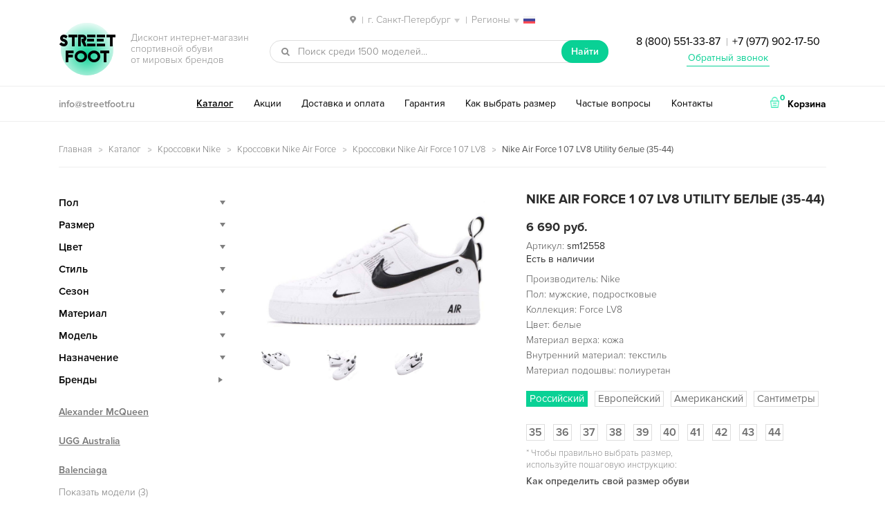

--- FILE ---
content_type: text/html; charset=UTF-8
request_url: https://spb.streetfoot.ru/product/nike-air-force-1-07-lv8-utility-white/
body_size: 20137
content:
<!DOCTYPE html>
<html lang="ru-RU" prefix="og: http://ogp.me/ns#" itemscope="itemscope" itemtype="http://schema.org/WebPage">
<head>
<meta charset="UTF-8">
<meta name="viewport" content="width=device-width, initial-scale=1">
<title>Nike Air Force 1 07 LV8 Utility белые (35-44) — купить в Санкт-Петербурге в дисконт интернет-магазине StreetFoot.ru</title>
<meta name="description" content="✅ Nike Air Force 1 07 LV8 Utility белые (35-44) размера — купить со скидкой и бесплатной доставкой в Санкт-Петербурге. ✅ Дисконт на брендовую обувь в интернет-магазине StreetFoot.ru ☎ 8 (800) 551-33-87" />
<link rel="canonical" href="https://spb.streetfoot.ru/product/nike-air-force-1-07-lv8-utility-white/" />
<meta property="og:locale" content="ru_RU" />
<meta property="og:type" content="product" />
<meta property="og:title" content="Nike Air Force 1 07 LV8 Utility белые (35-44) — купить в Санкт-Петербурге в дисконт интернет-магазине StreetFoot.ru" />
<meta property="og:description" content="✅ Nike Air Force 1 07 LV8 Utility белые (35-44) размера — купить со скидкой и бесплатной доставкой в Санкт-Петербурге. ✅ Дисконт на брендовую обувь в интернет-магазине StreetFoot.ru ☎ 8 (800) 551-33-87" />
<meta property="og:url" content="https://spb.streetfoot.ru/product/nike-air-force-1-07-lv8-utility-white/" />
<meta property="og:site_name" content="streetfoot.ru" />
<meta property="og:image" content="https://spb.streetfoot.ru/wp-content/uploads/2019/02/nike-air-force-1-07-lv8-utility-white-4.jpg" />
<meta property="og:image:width" content="1024" />
<meta property="og:image:height" content="619" />
<meta name="twitter:card" content="summary" />
<meta name="twitter:description" content="✅ Nike Air Force 1 07 LV8 Utility белые (35-44) размера — купить со скидкой и бесплатной доставкой в Санкт-Петербурге. ✅ Дисконт на брендовую обувь в интернет-магазине StreetFoot.ru ☎ 8 (800) 551-33-87" />
<meta name="twitter:title" content="Nike Air Force 1 07 LV8 Utility белые (35-44) — купить в Санкт-Петербурге в дисконт интернет-магазине StreetFoot.ru" />
<meta name="twitter:image" content="https://spb.streetfoot.ru/wp-content/uploads/2019/02/nike-air-force-1-07-lv8-utility-white-4.jpg" />
<link rel='stylesheet' id='storefront-style-css'  href='https://spb.streetfoot.ru/wp-content/themes/storefront/style.css' type='text/css' media='all' />
<link rel='stylesheet' id='storefront-woocommerce-style-css'  href='https://spb.streetfoot.ru/wp-content/themes/storefront/inc/woocommerce/css/woocommerce.css' type='text/css' media='all' />
<script type="text/template" id="tmpl-variation-template">
	<div class="woocommerce-variation-description">
		{{{ data.variation.variation_description }}}
	</div>

	<div class="woocommerce-variation-price">
		{{{ data.variation.price_html }}}
	</div>

	<div class="woocommerce-variation-availability">
		{{{ data.variation.availability_html }}}
	</div>
</script>
<script type="text/template" id="tmpl-unavailable-variation-template">
	<p>Этот товар недоступен. Пожалуйста, выберите другую комбинацию.</p>
</script>
<script type='text/javascript' src='https://spb.streetfoot.ru/wp-includes/js/jquery/jquery.js'></script>
<script type='text/javascript' src='https://spb.streetfoot.ru/wp-includes/js/jquery/jquery-migrate.min.js'></script>

<script type="text/javascript">
 /* <![CDATA[ */
var buyone_ajax = {"ajaxurl":"https:\/\/spb.streetfoot.ru\/wp-admin\/admin-ajax.php"}; 
 /* ]]> */
</script>
<script> var awd_admin_ajax_url = 'https://spb.streetfoot.ru/wp-admin/admin-ajax.php'; </script><link rel="shortcut icon" href="/favicon.ico" type="image/x-icon" />
<link rel="icon" href="/streetfoot-192x192.png" type="image/png" sizes="192x192" />
<script type="text/javascript" src="/wp-content/themes/storefront/js/nav-menu.js"></script>
<meta name="yandex-verification" content="338d76da62ac21a1" />
<meta name="theme-color" content="#09d195">
</head>

<body class="product-template-default single single-product postid-12558 woocommerce woocommerce-page left-sidebar woocommerce-active">
<div id="page" class="hfeed site">
	
	<header id="masthead" class="site-header" role="banner" >
		<div class="col-full">
<div class="city">
<span class="select-city"><img src="/wp-content/themes/storefront/images/locate-place.png" class="inline-img"> <span class="sep">|</span> <span class="current">г. Санкт-Петербург</span> <span class="sep">|</span> <span class="current">Регионы</span> <img src="/wp-content/themes/storefront/images/russia.png" class="inline-img reg"></span>
<div class="city-mod">
<div class="city-inner">
<div class="city-close_order"></div>
<div class="city-heading">Ваш город</div>
<ul class="city-listing">
<li class="city-item" data-city="https://streetfoot.ru">Москва</li>
<li class="city-item" data-city="https://spb.streetfoot.ru">Санкт-Петербург</li>
<li class="city-item" data-city="https://ekaterinburg.streetfoot.ru">Екатеринбург</li>
<li class="city-item" data-city="https://novosibirsk.streetfoot.ru">Новосибирск</li>
<li class="city-item" data-city="https://nizhniy-novgorod.streetfoot.ru">Нижний Новгород</li>
<li class="city-item" data-city="https://samara.streetfoot.ru">Самара</li>
<li class="city-item" data-city="https://krasnodar.streetfoot.ru">Краснодар</li>
<li class="city-item" data-city="https://rostov-na-donu.streetfoot.ru">Ростов-на-Дону</li>
<li class="city-item" data-city="https://chelyabinsk.streetfoot.ru">Челябинск</li>
<li class="city-item" data-city="https://perm.streetfoot.ru">Пермь</li>
<li class="city-item" data-city="https://ufa.streetfoot.ru">Уфа</li>
<li class="city-item" data-city="https://voronezh.streetfoot.ru">Воронеж</li>
<li class="city-item" data-city="https://krasnoyarsk.streetfoot.ru">Красноярск</li>
<li class="city-item" data-city="https://omsk.streetfoot.ru">Омск</li>
<li class="city-item" data-city="https://kazan.streetfoot.ru">Казань</li>
<li class="city-item" data-city="https://saratov.streetfoot.ru">Саратов</li>
<li class="city-item" data-city="https://volgograd.streetfoot.ru">Волгоград</li>
<li class="city-item" data-city="https://tyumen.streetfoot.ru">Тюмень</li>
<li class="city-item" data-city="https://irkutsk.streetfoot.ru">Иркутск</li>
<li class="city-item" data-city="https://barnaul.streetfoot.ru">Барнаул</li>
<li class="city-item" data-city="https://yaroslavl.streetfoot.ru">Ярославль</li>
<li class="city-item" data-city="https://stavropol.streetfoot.ru">Ставрополь</li>
<li class="city-item" data-city="https://izhevsk.streetfoot.ru">Ижевск</li>
<li class="city-item" data-city="https://tula.streetfoot.ru">Тула</li>
<li class="city-item" data-city="https://kirov.streetfoot.ru">Киров</li>
<li class="city-item" data-city="https://ryazan.streetfoot.ru">Рязань</li>
<li class="city-item" data-city="https://sochi.streetfoot.ru">Сочи</li>
<li class="city-item" data-city="https://penza.streetfoot.ru">Пенза</li>
<li class="city-item" data-city="https://belgorod.streetfoot.ru">Белгород</li>
<li class="city-item" data-city="https://lipetsk.streetfoot.ru">Липецк</li>
<li class="city-item" data-city="https://orenburg.streetfoot.ru">Оренбург</li>
<li class="city-item" data-city="https://tolyatti.streetfoot.ru">Тольятти</li>
<li class="city-item" data-city="https://kemerovo.streetfoot.ru">Кемерово</li>
<li class="city-item" data-city="https://tomsk.streetfoot.ru">Томск</li>
<li class="city-item" data-city="https://tver.streetfoot.ru">Тверь</li>
<li class="city-item" data-city="https://bryansk.streetfoot.ru">Брянск</li>
<li class="city-item" data-city="https://cheboksary.streetfoot.ru">Чебоксары</li>
<li class="city-item" data-city="https://kursk.streetfoot.ru">Курск</li>
<li class="city-item" data-city="https://kaluga.streetfoot.ru">Калуга</li>
<li class="city-item" data-city="https://ulyanovsk.streetfoot.ru">Ульяновск</li>
</ul>
</div>
</div>
</div>

					<a class="skip-link screen-reader-text" href="#site-navigation">Перейти к навигации</a>
		<a class="skip-link screen-reader-text" href="#content">Перейти к содержимому</a>
					<div class="site-branding">
				<p class="site-title"><img src="/wp-content/themes/storefront/images/ellipse.png" alt="фон"><span class="site-branding-background"></span><a href="https://spb.streetfoot.ru/" rel="home">Street<br>Foot</a></p>
									<p class="site-description">Дисконт интернет-магазин <br>спортивной обуви <br>от мировых брендов</p>
							</div>
					<div class="site-search">
								<div id="product-search-1056797059" class="product-search widget woocommerce widget_product_search floating"><div class="product-search-form"><form id="product-search-form-1056797059" class="product-search-form" action="https://spb.streetfoot.ru/" method="get"><div><input id="product-search-field-1056797059" name="s" type="text" class="product-search-field" placeholder="Поиск среди 1500 моделей..." autocomplete="off"/><input type="hidden" name="post_type" value="product"/><input type="hidden" name="tags" value="0"/><input type="hidden" name="sku" value="1"/><input type="hidden" name="ixwps" value="1"/> <button type="submit">Найти</button></div></form></div><div id="product-search-results-1056797059" class="product-search-results"></div></div><script type="text/javascript">if ( typeof jQuery !== "undefined" ) {jQuery(document).ready(function(){jQuery("#product-search-field-1056797059").typeWatch( {
				callback: function (value) { ixwps.productSearch('product-search-field-1056797059', 'product-search-1056797059', 'product-search-1056797059 div.product-search-results', 'https://spb.streetfoot.ru/wp-admin/admin-ajax.php?content&tags&sku=1&category_results', value, {no_results:"",dynamic_focus:true,blinkerTimeout:0}); },
				wait: 500,
				highlight: true,
				captureLength: 2
			} );ixwps.navigate("product-search-field-1056797059","product-search-results-1056797059");ixwps.dynamicFocus("product-search-1056797059","product-search-results-1056797059");ixwps.autoAdjust("product-search-field-1056797059","product-search-results-1056797059");});}</script>			</div>
		<div class="phone ph-top"><a href="tel:88005513387">8 (800) 551-33-87</a> <span class="sep">|</span> <a href="tel:+79779021750">+7 (977) 902-17-50</a>
<p class="obratniy-zvonok"><a href="#callback">Обратный звонок</a></p></div>
		</div>
		<div class="header-bottom">
		    <div class="col-full">
		    <div class="email"><a href="mailto:info@streetfoot.ru">info@streetfoot.ru</a></div>
		<nav id="site-navigation" class="main-navigation" role="navigation" aria-label="Основная навигация">
		<button class="menu-toggle" aria-controls="primary-navigation" aria-expanded="false">Навигация</button>
			<div class="primary-navigation"><ul id="menu-desctop" class="menu"><li id="menu-item-2708" class="menu-item menu-item-type-post_type menu-item-object-page current_page_parent menu-item-2708"><a href="https://spb.streetfoot.ru/catalog/">Каталог</a></li>
<li id="menu-item-2704" class="menu-item menu-item-type-post_type menu-item-object-page menu-item-2704"><a href="https://spb.streetfoot.ru/akcii-skidki/">Акции</a></li>
<li id="menu-item-2706" class="menu-item menu-item-type-post_type menu-item-object-page menu-item-2706"><a href="https://spb.streetfoot.ru/dostavka/">Доставка и оплата</a></li>
<li id="menu-item-2705" class="menu-item menu-item-type-post_type menu-item-object-page menu-item-2705"><a href="https://spb.streetfoot.ru/garantiya/">Гарантия</a></li>
<li id="menu-item-2707" class="menu-item menu-item-type-post_type menu-item-object-page menu-item-2707"><a href="https://spb.streetfoot.ru/kak-opredelit-razmer/">Как выбрать размер</a></li>
<li id="menu-item-2710" class="menu-item menu-item-type-post_type menu-item-object-page menu-item-2710"><a href="https://spb.streetfoot.ru/faq/">Частые вопросы</a></li>
<li id="menu-item-2709" class="menu-item menu-item-type-post_type menu-item-object-page menu-item-2709"><a href="https://spb.streetfoot.ru/contacts/">Контакты</a></li>
</ul></div><div class="handheld-navigation"><ul id="menu-mobile" class="menu"><li id="menu-item-2715" class="menu-item menu-item-type-post_type menu-item-object-page current_page_parent menu-item-2715"><a href="https://spb.streetfoot.ru/catalog/">Каталог</a></li>
<li id="menu-item-2711" class="menu-item menu-item-type-post_type menu-item-object-page menu-item-2711"><a href="https://spb.streetfoot.ru/akcii-skidki/">Акции</a></li>
<li id="menu-item-2713" class="menu-item menu-item-type-post_type menu-item-object-page menu-item-2713"><a href="https://spb.streetfoot.ru/dostavka/">Доставка и оплата</a></li>
<li id="menu-item-2712" class="menu-item menu-item-type-post_type menu-item-object-page menu-item-2712"><a href="https://spb.streetfoot.ru/garantiya/">Гарантия</a></li>
<li id="menu-item-2714" class="menu-item menu-item-type-post_type menu-item-object-page menu-item-2714"><a href="https://spb.streetfoot.ru/kak-opredelit-razmer/">Как выбрать размер</a></li>
<li id="menu-item-2718" class="menu-item menu-item-type-post_type menu-item-object-page menu-item-2718"><a href="https://spb.streetfoot.ru/faq/">Частые вопросы</a></li>
<li id="menu-item-2717" class="menu-item menu-item-type-post_type menu-item-object-page menu-item-2717"><a href="https://spb.streetfoot.ru/otzyvy/">Отзывы</a></li>
<li id="menu-item-2716" class="menu-item menu-item-type-post_type menu-item-object-page menu-item-2716"><a href="https://spb.streetfoot.ru/contacts/">Контакты</a></li>
</ul></div>		</nav><!-- #site-navigation -->
				<ul class="site-header-cart menu">
			<li class="">
							<a class="cart-contents" href="https://spb.streetfoot.ru/cart/" title="Посмотреть вашу корзину">
				<img src="/wp-content/themes/storefront/images/shopping-basket.png" class="inline-img"> <span class="count">0</span> <span class="cart-text">Корзина</span>
			</a>
					</li>
			<li>
				<div class="widget woocommerce widget_shopping_cart"><div class="widget_shopping_cart_content"></div></div>			</li>
		</ul>
		</div>
		</div>
		<div class="col-full">
				<nav class="secondary-navigation" role="navigation" aria-label="Дополнительная навигация">
					</nav><!-- #site-navigation -->
		
		</div>
	</header><!-- #masthead -->

	
	<div id="content" class="site-content" tabindex="-1">
		<div class="col-full">

		 <p id="breadcrumbs" class="woocommerce-breadcrumb"><span xmlns:v="http://rdf.data-vocabulary.org/#"><span typeof="v:Breadcrumb"><a href="https://spb.streetfoot.ru/" rel="v:url" property="v:title">Главная</a> <img src="/wp-content/themes/storefront/images/arrow.png" class="inline-img"> <span rel="v:child" typeof="v:Breadcrumb"><a href="https://spb.streetfoot.ru/catalog/" rel="v:url" property="v:title">Каталог</a> <img src="/wp-content/themes/storefront/images/arrow.png" class="inline-img"> <span rel="v:child" typeof="v:Breadcrumb"><a href="https://spb.streetfoot.ru/catalog/nike/" rel="v:url" property="v:title">Кроссовки Nike</a> <img src="/wp-content/themes/storefront/images/arrow.png" class="inline-img"> <span rel="v:child" typeof="v:Breadcrumb"><a href="https://spb.streetfoot.ru/catalog/nike/air-force/" rel="v:url" property="v:title">Кроссовки Nike Air Force</a> <img src="/wp-content/themes/storefront/images/arrow.png" class="inline-img"> <span rel="v:child" typeof="v:Breadcrumb"><a href="https://spb.streetfoot.ru/catalog/nike/air-force/1-lv8/" rel="v:url" property="v:title">Кроссовки Nike Air Force 1 07 LV8</a> <img src="/wp-content/themes/storefront/images/arrow.png" class="inline-img"> <strong class="breadcrumb_last">Nike Air Force 1 07 LV8 Utility белые (35-44)</strong></span></span></span></span></span></span></p>  <!-- <div class="podarok-block-top"><a href="/akcii-skidki/"><img src="/wp-content/themes/storefront/images/podarok-kartinka.gif" alt="подарок"></a></div> --> <div class="woocommerce"></div>
			<div id="primary" class="content-area">
			<main id="main" class="site-main" role="main">
	    	
		
			

<div itemscope itemtype="http://schema.org/Product" id="product-12558" class="post-12558 product type-product status-publish has-post-thumbnail product_cat-womens-white product_cat-kozha-white product_cat-belye-krossovki product_cat-white-35 product_cat-white-36 product_cat-white-37 product_cat-white-38 product_cat-white-39 product_cat-white-40 product_cat-white-41 product_cat-white-42 product_cat-white-43 product_cat-white-44 product_cat-white-45 product_cat-nike-white product_cat-mens-white product_cat-vesna-white product_cat-vesna-childrens product_cat-vesna-womens product_cat-spring-nike-womens product_cat-vesna-leather product_cat-vesennie-krossovki product_cat-vesna-nike product_cat-vesna-mens product_cat-spring-nike-mens product_cat-vesna-girls product_cat-vesna-boys product_cat-childrens-35 product_cat-childrens-36 product_cat-childrens-37 product_cat-childrens-38 product_cat-childrens-39 product_cat-childrens-40 product_cat-zhenskie-krossovki product_cat-womens-35 product_cat-womens-36 product_cat-womens-37 product_cat-womens-38 product_cat-womens-39 product_cat-womens-40 product_cat-womens-41 product_cat-womens-42 product_cat-womens-43 product_cat-womens-44 product_cat-womens-45 product_cat-nike-womens product_cat-air-force-womens product_cat-1-lv8-womens product_cat-white-classic-womens product_cat-leather-classic-womens product_cat-classic-womens product_cat-nike-classic-womens product_cat-klassicheskie-krossovki product_cat-white-classic-mens product_cat-leather-classic-mens product_cat-classic-mens product_cat-nike-classic-mens product_cat-leather-childrens product_cat-leather-white-womens product_cat-leather-womens product_cat-leather-nike-womens product_cat-kozhanye-krossovki product_cat-leather-35 product_cat-leather-36 product_cat-leather-37 product_cat-leather-38 product_cat-leather-39 product_cat-leather-40 product_cat-leather-41 product_cat-leather-42 product_cat-leather-43 product_cat-leather-44 product_cat-leather-45 product_cat-leather-girls product_cat-leather-boys product_cat-leather-white-mens product_cat-leather-mens product_cat-leather-nike-mens product_cat-krossovki product_cat-krossovki-35-razmer product_cat-girls-35 product_cat-boys-35 product_cat-krossovki-36-razmer product_cat-girls-36 product_cat-boys-36 product_cat-krossovki-37-razmer product_cat-girls-37 product_cat-boys-37 product_cat-krossovki-38-razmer product_cat-girls-38 product_cat-boys-38 product_cat-krossovki-39-razmer product_cat-girls-39 product_cat-boys-39 product_cat-krossovki-40-razmer product_cat-girls-40 product_cat-boys-40 product_cat-krossovki-41-razmer product_cat-krossovki-42-razmer product_cat-krossovki-43-razmer product_cat-krossovki-44-razmer product_cat-krossovki-45-razmer product_cat-nike product_cat-nike-35 product_cat-nike-36 product_cat-nike-37 product_cat-nike-38 product_cat-nike-39 product_cat-nike-40 product_cat-nike-41 product_cat-nike-42 product_cat-nike-43 product_cat-nike-44 product_cat-nike-45 product_cat-air-force product_cat-1-lv8 product_cat-light-childrens product_cat-white-light-womens product_cat-leather-light-womens product_cat-light-womens product_cat-nike-light-womens product_cat-legkie-krossovki product_cat-light-girls product_cat-light-boys product_cat-white-light-mens product_cat-leather-light-mens product_cat-light-mens product_cat-nike-light-mens product_cat-leto-white product_cat-leto-childrens product_cat-leto-womens product_cat-summer-nike-womens product_cat-leto-leather product_cat-letnie-krossovki product_cat-leto-nike product_cat-leto-womens-light product_cat-leto-light product_cat-leto-mens-light product_cat-leto-mens product_cat-summer-nike-mens product_cat-leto-girls product_cat-leto-boys product_cat-modnye-zhenskie product_cat-modnye-krossovki product_cat-modnye-muzhskie product_cat-muzhskie-krossovki product_cat-mens-35 product_cat-mens-36 product_cat-mens-37 product_cat-mens-38 product_cat-mens-39 product_cat-mens-40 product_cat-mens-41 product_cat-mens-42 product_cat-mens-43 product_cat-mens-44 product_cat-mens-45 product_cat-nike-mens product_cat-air-force-mens product_cat-1-lv8-mens product_cat-white-low-womens product_cat-low-womens product_cat-nike-low-womens product_cat-nizkie-krossovki product_cat-white-low-mens product_cat-low-mens product_cat-nike-low-mens product_cat-odnotonnye-zhenskie product_cat-odnotonnye-krossovki product_cat-odnotonnye-muzhskie product_cat-osen-white product_cat-osen-childrens product_cat-osen-womens product_cat-autumn-nike-womens product_cat-osen-leather product_cat-osennie-krossovki product_cat-osen-nike product_cat-osen-mens product_cat-autumn-nike-mens product_cat-osen-girls product_cat-osen-boys product_cat-podrostkovye-krossovki product_cat-nike-girls product_cat-nike-boys product_cat-dlya-devochek product_cat-dlya-malchikov first instock purchasable product-type-variable has-default-attributes has-children">

	<div class="images">
	<a href="https://spb.streetfoot.ru/wp-content/uploads/2019/02/nike-air-force-1-07-lv8-utility-white-4.jpg" itemprop="image" class="woocommerce-main-image zoom" title="Nike Air Force 1 07 LV8 Utility белые (35-44)" data-rel="prettyPhoto[product-gallery]"><img width="800" height="484" src="https://spb.streetfoot.ru/wp-content/uploads/2019/02/nike-air-force-1-07-lv8-utility-white-4-800x484.jpg" class="attachment-shop_single size-shop_single wp-post-image" alt="Nike Air Force 1 07 LV8 Utility белые (35-44)" title="Nike Air Force 1 07 LV8 Utility белые (35-44)" srcset="https://spb.streetfoot.ru/wp-content/uploads/2019/02/nike-air-force-1-07-lv8-utility-white-4-800x484.jpg 800w, https://spb.streetfoot.ru/wp-content/uploads/2019/02/nike-air-force-1-07-lv8-utility-white-4-120x73.jpg 120w, https://spb.streetfoot.ru/wp-content/uploads/2019/02/nike-air-force-1-07-lv8-utility-white-4-300x181.jpg 300w, https://spb.streetfoot.ru/wp-content/uploads/2019/02/nike-air-force-1-07-lv8-utility-white-4-600x363.jpg 600w, https://spb.streetfoot.ru/wp-content/uploads/2019/02/nike-air-force-1-07-lv8-utility-white-4.jpg 1024w" sizes="(max-width: 800px) 100vw, 800px" /></a>	<div class="thumbnails columns-4"><a href="https://spb.streetfoot.ru/wp-content/uploads/2019/02/nike-air-force-1-07-lv8-utility-white-1.jpg" class="zoom first" title="Nike Air Force 1 07 LV8 Utility белые (35-44)" data-rel="prettyPhoto[product-gallery]"><img width="300" height="182" src="https://spb.streetfoot.ru/wp-content/uploads/2019/02/nike-air-force-1-07-lv8-utility-white-1-300x182.jpg" class="attachment-shop_thumbnail size-shop_thumbnail" alt="Nike Air Force 1 07 LV8 Utility белые (35-44)" title="Nike Air Force 1 07 LV8 Utility белые (35-44)" caption="Nike Air Force 1 07 LV8 Utility белые (35-44)" url="https://spb.streetfoot.ru/wp-content/uploads/2019/02/nike-air-force-1-07-lv8-utility-white-1.jpg" srcset="https://spb.streetfoot.ru/wp-content/uploads/2019/02/nike-air-force-1-07-lv8-utility-white-1-300x182.jpg 300w, https://spb.streetfoot.ru/wp-content/uploads/2019/02/nike-air-force-1-07-lv8-utility-white-1-120x73.jpg 120w, https://spb.streetfoot.ru/wp-content/uploads/2019/02/nike-air-force-1-07-lv8-utility-white-1-600x363.jpg 600w, https://spb.streetfoot.ru/wp-content/uploads/2019/02/nike-air-force-1-07-lv8-utility-white-1-800x484.jpg 800w, https://spb.streetfoot.ru/wp-content/uploads/2019/02/nike-air-force-1-07-lv8-utility-white-1.jpg 1044w" sizes="(max-width: 300px) 100vw, 300px" /></a><a href="https://spb.streetfoot.ru/wp-content/uploads/2019/02/nike-air-force-1-07-lv8-utility-white-2.jpg" class="zoom" title="Nike Air Force 1 07 LV8 Utility белые (35-44)" data-rel="prettyPhoto[product-gallery]"><img width="238" height="225" src="https://spb.streetfoot.ru/wp-content/uploads/2019/02/nike-air-force-1-07-lv8-utility-white-2-238x225.jpg" class="attachment-shop_thumbnail size-shop_thumbnail" alt="Nike Air Force 1 07 LV8 Utility белые (35-44)" title="Nike Air Force 1 07 LV8 Utility белые (35-44)" caption="Nike Air Force 1 07 LV8 Utility белые (35-44)" url="https://spb.streetfoot.ru/wp-content/uploads/2019/02/nike-air-force-1-07-lv8-utility-white-2.jpg" srcset="https://spb.streetfoot.ru/wp-content/uploads/2019/02/nike-air-force-1-07-lv8-utility-white-2-238x225.jpg 238w, https://spb.streetfoot.ru/wp-content/uploads/2019/02/nike-air-force-1-07-lv8-utility-white-2-95x90.jpg 95w, https://spb.streetfoot.ru/wp-content/uploads/2019/02/nike-air-force-1-07-lv8-utility-white-2-476x450.jpg 476w, https://spb.streetfoot.ru/wp-content/uploads/2019/02/nike-air-force-1-07-lv8-utility-white-2-635x600.jpg 635w, https://spb.streetfoot.ru/wp-content/uploads/2019/02/nike-air-force-1-07-lv8-utility-white-2.jpg 1044w" sizes="(max-width: 238px) 100vw, 238px" /></a><a href="https://spb.streetfoot.ru/wp-content/uploads/2019/02/nike-air-force-1-07-lv8-utility-white-3.jpg" class="zoom" title="Nike Air Force 1 07 LV8 Utility белые (35-44)" data-rel="prettyPhoto[product-gallery]"><img width="276" height="225" src="https://spb.streetfoot.ru/wp-content/uploads/2019/02/nike-air-force-1-07-lv8-utility-white-3-276x225.jpg" class="attachment-shop_thumbnail size-shop_thumbnail" alt="Nike Air Force 1 07 LV8 Utility белые (35-44)" title="Nike Air Force 1 07 LV8 Utility белые (35-44)" caption="Nike Air Force 1 07 LV8 Utility белые (35-44)" url="https://spb.streetfoot.ru/wp-content/uploads/2019/02/nike-air-force-1-07-lv8-utility-white-3.jpg" srcset="https://spb.streetfoot.ru/wp-content/uploads/2019/02/nike-air-force-1-07-lv8-utility-white-3-276x225.jpg 276w, https://spb.streetfoot.ru/wp-content/uploads/2019/02/nike-air-force-1-07-lv8-utility-white-3-111x90.jpg 111w, https://spb.streetfoot.ru/wp-content/uploads/2019/02/nike-air-force-1-07-lv8-utility-white-3-553x450.jpg 553w, https://spb.streetfoot.ru/wp-content/uploads/2019/02/nike-air-force-1-07-lv8-utility-white-3-737x600.jpg 737w, https://spb.streetfoot.ru/wp-content/uploads/2019/02/nike-air-force-1-07-lv8-utility-white-3.jpg 1044w" sizes="(max-width: 276px) 100vw, 276px" /></a></div>
	</div>

	<div class="summary entry-summary">

		<h1 itemprop="name" class="product_title entry-title">Nike Air Force 1 07 LV8 Utility белые (35-44)</h1><div itemprop="offers" itemscope itemtype="http://schema.org/Offer">

	<p class="price"><span class="woocommerce-Price-amount amount">6 690 <span class="woocommerce-Price-currencySymbol">руб.</span></span></p>

	<meta itemprop="price" content="6690" />
	<meta itemprop="priceCurrency" content="RUB" />
	<link itemprop="availability" href="http://schema.org/InStock" />

</div>
<div class="product_meta">

	
	
		<span class="sku_wrapper">Артикул: <span class="sku" itemprop="sku">sm12558</span></span>

	
	
</div>

<div class="nalichie">
    <span>Есть в наличии</span>
</div>
<div itemprop="description">
	<p>Производитель: Nike<br />
Пол: мужские, подростковые<br />
Коллекция: Force LV8<br />
Цвет: белые<br />
Материал верха: кожа<br />
Внутренний материал: текстиль<br />
Материал подошвы: полиуретан</p>
</div>

<script type="text/javascript">
    var product_variations_12558 = [{"variation_id":14294,"variation_is_visible":true,"variation_is_active":true,"is_purchasable":true,"display_price":6690,"display_regular_price":6690,"attributes":{"attribute_pa_razmer":""},"image_src":"","image_link":"","image_title":"","image_alt":"","image_caption":"","image_srcset":"","image_sizes":"","price_html":"","availability_html":"","sku":"sm12558","weight":" g","dimensions":"","min_qty":1,"max_qty":null,"backorders_allowed":false,"is_in_stock":true,"is_downloadable":false,"is_virtual":false,"is_sold_individually":"no","variation_description":""}];
</script>


<!-- <div class="raz_lab"><span>Размер</span></div> -->
<div class="radio_input"><input type="radio" value="0" id="radio_input0" name="radio_input_raz" autocomplete="off"><label for="radio_input0">Российский</label><input type="radio" value="1" id="radio_input1" name="radio_input_raz" autocomplete="off"><label for="radio_input1">Европейский</label><input type="radio" value="2" id="radio_input2" name="radio_input_raz" autocomplete="off"><label for="radio_input2">Американский</label><input type="radio" value="3" id="radio_input3" name="radio_input_raz" autocomplete="off"><label for="radio_input3">Сантиметры</label></div>

<form class="variations_form cart" method="post" enctype='multipart/form-data' data-product_id="12558" data-product_variations="[{&quot;variation_id&quot;:14294,&quot;variation_is_visible&quot;:true,&quot;variation_is_active&quot;:true,&quot;is_purchasable&quot;:true,&quot;display_price&quot;:6690,&quot;display_regular_price&quot;:6690,&quot;attributes&quot;:{&quot;attribute_pa_razmer&quot;:&quot;&quot;},&quot;image_src&quot;:&quot;&quot;,&quot;image_link&quot;:&quot;&quot;,&quot;image_title&quot;:&quot;&quot;,&quot;image_alt&quot;:&quot;&quot;,&quot;image_caption&quot;:&quot;&quot;,&quot;image_srcset&quot;:&quot;&quot;,&quot;image_sizes&quot;:&quot;&quot;,&quot;price_html&quot;:&quot;&quot;,&quot;availability_html&quot;:&quot;&quot;,&quot;sku&quot;:&quot;sm12558&quot;,&quot;weight&quot;:&quot; g&quot;,&quot;dimensions&quot;:&quot;&quot;,&quot;min_qty&quot;:1,&quot;max_qty&quot;:null,&quot;backorders_allowed&quot;:false,&quot;is_in_stock&quot;:true,&quot;is_downloadable&quot;:false,&quot;is_virtual&quot;:false,&quot;is_sold_individually&quot;:&quot;no&quot;,&quot;variation_description&quot;:&quot;&quot;}]">
			<table class="variations" cellspacing="0">
			<tbody>
									<tr>
						<td class="value"><fieldset>
                        <input type="radio" value="35"  id="pa_razmer0" name="attribute_pa_razmer" autocomplete="off"><label for="pa_razmer0" data-razm="35">35</label><input type="radio" value="36"  id="pa_razmer1" name="attribute_pa_razmer" autocomplete="off"><label for="pa_razmer1" data-razm="36">36</label><input type="radio" value="37"  id="pa_razmer2" name="attribute_pa_razmer" autocomplete="off"><label for="pa_razmer2" data-razm="37">37</label><input type="radio" value="38"  id="pa_razmer3" name="attribute_pa_razmer" autocomplete="off"><label for="pa_razmer3" data-razm="38">38</label><input type="radio" value="39"  id="pa_razmer4" name="attribute_pa_razmer" autocomplete="off"><label for="pa_razmer4" data-razm="39">39</label><input type="radio" value="40"  id="pa_razmer5" name="attribute_pa_razmer" autocomplete="off"><label for="pa_razmer5" data-razm="40">40</label><input type="radio" value="41"  id="pa_razmer6" name="attribute_pa_razmer" autocomplete="off"><label for="pa_razmer6" data-razm="41">41</label><input type="radio" value="42"  id="pa_razmer7" name="attribute_pa_razmer" autocomplete="off"><label for="pa_razmer7" data-razm="42">42</label><input type="radio" value="43"  id="pa_razmer8" name="attribute_pa_razmer" autocomplete="off"><label for="pa_razmer8" data-razm="43">43</label><input type="radio" value="44"  id="pa_razmer9" name="attribute_pa_razmer" autocomplete="off"><label for="pa_razmer9" data-razm="44">44</label>                    </fieldset> </td>
					</tr>
		        			</tbody>
		</table>
		<p class="raz-desc"><span>*</span> Чтобы правильно выбрать размер, <br>используйте пошаговую инструкцию:</p>
		<p><a href="/kak-opredelit-razmer/" class="opredelit">Как определить свой размер обуви</a></p>

		
		<div class="single_variation_wrap" style="display:none;">
			
			<div class="single_variation"></div>

			<div class="variations_button">
				<div class="quantity">
	<input type="number" step="1" min="1" max="" name="quantity" value="1" title="Кол-во" class="input-text qty text" size="4" pattern="[0-9]*" inputmode="numeric" />
</div>
				<button type="submit" class="single_add_to_cart_button button alt">Добавить в корзину</button>
				
            <a class="clickBuyButton button21" href="#" data-productid="12558">Заказать в 1 клик</a>

            			</div>

			<input type="hidden" name="add-to-cart" value="12558" />
			<input type="hidden" name="product_id" value="12558" />
			<input type="hidden" name="variation_id" value="" />

					</div>

		
	
</form>



	</div><!-- .summary -->

	
	<div class="woocommerce-tabs wc-tabs-wrapper">
		<ul class="tabs wc-tabs">
							<li class="description_tab">
					<a href="#tab-description">Описание</a>
				</li>
							<li class="additional_information_tab">
					<a href="#tab-additional_information">Характеристики</a>
				</li>
							<li class="reviews_tab">
					<a href="#tab-reviews">Отзывы  (0)</a>
				</li>
					</ul>
					<div class="woocommerce-Tabs-panel woocommerce-Tabs-panel--description panel entry-content wc-tab" id="tab-description">
				
  <h2>Наш сервис</h2>

<ul>
<li>Бесплатная доставка по Санкт-Петербургу.</li>
<li>Фирменная гарантия от производителя.</li>
<li>Соответствие модели с фотографией на сайте.</li>
<li>Примерка перед покупкой.</li>
<li>Скидка <span class="akcii-top-2">300 руб.</span> на следующую покупку.</li>
</ul>
<p><span class="note-text">Рекомендуем посетить наш раздел <a href="/faq/">частые вопросы</a> &#8212; здесь мы собрали ответы на важные и наиболее встречающиеся вопросы от наших клиентов.</span></p>
			</div>
					<div class="woocommerce-Tabs-panel woocommerce-Tabs-panel--additional_information panel entry-content wc-tab" id="tab-additional_information">
				
	<h2>Характеристики</h2>

<table class="shop_attributes">

	
		
		
	
			<tr class="">
			<th>Размеры</th>
			<td><p>35, 36, 37, 38, 39, 40, 41, 42, 43, 44</p>
</td>
		</tr>
			<tr class="alt">
			<th>Бренд</th>
			<td><p>Nike</p>
</td>
		</tr>
			<tr class="">
			<th>Цвет</th>
			<td><p>Белый</p>
</td>
		</tr>
			<tr class="alt">
			<th>Особенности</th>
			<td><p>Классические, Кроссовки, Легкие, Модные, Низкие, Однотонные</p>
</td>
		</tr>
			<tr class="">
			<th>Пол</th>
			<td><p>Для девочек, Для мальчиков, Женские, Мужские, Подростковые</p>
</td>
		</tr>
			<tr class="alt">
			<th>Материал</th>
			<td><p>Кожа</p>
</td>
		</tr>
			<tr class="">
			<th>Назначение</th>
			<td><p>Ходьба</p>
</td>
		</tr>
			<tr class="alt">
			<th>Сезон</th>
			<td><p>Весна, Лето, Осень</p>
</td>
		</tr>
	
</table>
			</div>
					<div class="woocommerce-Tabs-panel woocommerce-Tabs-panel--reviews panel entry-content wc-tab" id="tab-reviews">
				<div id="reviews" class="woocommerce-Reviews">
	<div id="comments">
		<h2 class="woocommerce-Reviews-title">Обзоры</h2>

		
			<p class="woocommerce-noreviews">Отзывов пока нет.</p>

			</div>

	
		<div id="review_form_wrapper">
			<div id="review_form">
					<div id="respond" class="comment-respond">
		<h3 id="reply-title" class="comment-reply-title">Будьте первым, кто оставил отзыв на &ldquo;Nike Air Force 1 07 LV8 Utility белые (35-44)&rdquo; <small><a rel="nofollow" id="cancel-comment-reply-link" href="/product/nike-air-force-1-07-lv8-utility-white/#respond" style="display:none;">Отменить ответ</a></small></h3>			<form action="https://spb.streetfoot.ru/wp-comments-post.php" method="post" id="commentform" class="comment-form" novalidate>
				<p class="comment-notes"><span id="email-notes">Ваш e-mail не будет опубликован.</span> Обязательные поля помечены <span class="required">*</span></p><p class="comment-form-comment"><label for="comment">Ваш отзыв <span class="required">*</span></label><textarea id="comment" name="comment" cols="45" rows="8" aria-required="true" required></textarea></p><p class="comment-form-author"><label for="author">Имя <span class="required">*</span></label> <input id="author" name="author" type="text" value="" size="30" aria-required="true" required /></p>
<p class="comment-form-email"><label for="email">Email <span class="required">*</span></label> <input id="email" name="email" type="email" value="" size="30" aria-required="true" required /></p>
<p class="form-submit"><input name="submit" type="submit" id="submit" class="submit" value="Отправить" /> <input type='hidden' name='comment_post_ID' value='12558' id='comment_post_ID' />
<input type='hidden' name='comment_parent' id='comment_parent' value='0' />
</p>			</form>
			</div><!-- #respond -->
				</div>
		</div>

	
	<div class="clear"></div>
</div>
			</div>
			</div>


	<div class="related products">

		<h2>Похожие товары</h2>

		<ul class="products">

			
				<li class="post-11525 product type-product status-publish has-post-thumbnail instock purchasable product-type-variable has-default-attributes has-children">
	<a href="https://spb.streetfoot.ru/product/adidas-stan-smith-whiteblack/#content" class="woocommerce-LoopProduct-link"><div class="img"><img width="600" height="414" src="https://spb.streetfoot.ru/wp-content/uploads/2019/02/adidas-stan-smith-whiteblack-600x414.jpg" class="attachment-shop_catalog size-shop_catalog wp-post-image" alt="Adidas Stan Smith белые с черным (35-44)" title="Adidas Stan Smith белые с черным (35-44)" srcset="https://spb.streetfoot.ru/wp-content/uploads/2019/02/adidas-stan-smith-whiteblack-600x414.jpg 600w, https://spb.streetfoot.ru/wp-content/uploads/2019/02/adidas-stan-smith-whiteblack-120x83.jpg 120w, https://spb.streetfoot.ru/wp-content/uploads/2019/02/adidas-stan-smith-whiteblack-300x207.jpg 300w, https://spb.streetfoot.ru/wp-content/uploads/2019/02/adidas-stan-smith-whiteblack.jpg 699w" sizes="(max-width: 600px) 100vw, 600px" /></div><h3>Adidas Stan Smith белые с черным (35-44)</h3>
	<span class="price"><span class="woocommerce-Price-amount amount">6 490 <span class="woocommerce-Price-currencySymbol">руб.</span></span></span>
</a><div class="bottom-hover">
            <a class="clickBuyButton button21" href="#" data-productid="11525">Заказать в 1 клик</a>

            <br><a rel="nofollow" href="https://spb.streetfoot.ru/product/adidas-stan-smith-whiteblack/#content" data-quantity="1" data-product_id="11525" data-product_sku="sm11525" class="button product_type_variable add_to_cart_button">Выбрать размер</a></div></li>

			
				<li class="post-11851 product type-product status-publish has-post-thumbnail instock purchasable product-type-variable has-default-attributes has-children">
	<a href="https://spb.streetfoot.ru/product/new-balance-670-blackwhite/#content" class="woocommerce-LoopProduct-link"><div class="img"><img width="600" height="401" src="https://spb.streetfoot.ru/wp-content/uploads/2019/02/new-balance-670-blackwhite-600x401.jpg" class="attachment-shop_catalog size-shop_catalog wp-post-image" alt="New Balance 670 черно-белые (35-43)" title="New Balance 670 черно-белые (35-43)" srcset="https://spb.streetfoot.ru/wp-content/uploads/2019/02/new-balance-670-blackwhite-600x401.jpg 600w, https://spb.streetfoot.ru/wp-content/uploads/2019/02/new-balance-670-blackwhite-120x80.jpg 120w, https://spb.streetfoot.ru/wp-content/uploads/2019/02/new-balance-670-blackwhite-300x201.jpg 300w, https://spb.streetfoot.ru/wp-content/uploads/2019/02/new-balance-670-blackwhite.jpg 739w" sizes="(max-width: 600px) 100vw, 600px" /></div><h3>New Balance 670 черно-белые (35-43)</h3>
	<span class="price"><span class="woocommerce-Price-amount amount">6 590 <span class="woocommerce-Price-currencySymbol">руб.</span></span></span>
</a><div class="bottom-hover">
            <a class="clickBuyButton button21" href="#" data-productid="11851">Заказать в 1 клик</a>

            <br><a rel="nofollow" href="https://spb.streetfoot.ru/product/new-balance-670-blackwhite/#content" data-quantity="1" data-product_id="11851" data-product_sku="sm11851" class="button product_type_variable add_to_cart_button">Выбрать размер</a></div></li>

			
				<li class="post-10618 product type-product status-publish has-post-thumbnail instock purchasable product-type-variable has-default-attributes has-children">
	<a href="https://spb.streetfoot.ru/product/reebok-classic-leather-utility-deep-blue/#content" class="woocommerce-LoopProduct-link"><div class="img"><img width="600" height="388" src="https://spb.streetfoot.ru/wp-content/uploads/2019/02/reebok-classic-leather-utility-deep-blue-600x388.jpg" class="attachment-shop_catalog size-shop_catalog wp-post-image" alt="Reebok Classic Leather Utility 2 темно-синие (39-44)" title="Reebok Classic Leather Utility 2 темно-синие (39-44)" srcset="https://spb.streetfoot.ru/wp-content/uploads/2019/02/reebok-classic-leather-utility-deep-blue-600x388.jpg 600w, https://spb.streetfoot.ru/wp-content/uploads/2019/02/reebok-classic-leather-utility-deep-blue-120x78.jpg 120w, https://spb.streetfoot.ru/wp-content/uploads/2019/02/reebok-classic-leather-utility-deep-blue-300x194.jpg 300w, https://spb.streetfoot.ru/wp-content/uploads/2019/02/reebok-classic-leather-utility-deep-blue.jpg 733w" sizes="(max-width: 600px) 100vw, 600px" /></div><h3>Reebok Classic Leather Utility 2 темно-синие (39-44)</h3>
	<span class="price"><span class="woocommerce-Price-amount amount">6 490 <span class="woocommerce-Price-currencySymbol">руб.</span></span></span>
</a><div class="bottom-hover">
            <a class="clickBuyButton button21" href="#" data-productid="10618">Заказать в 1 клик</a>

            <br><a rel="nofollow" href="https://spb.streetfoot.ru/product/reebok-classic-leather-utility-deep-blue/#content" data-quantity="1" data-product_id="10618" data-product_sku="sm10618" class="button product_type_variable add_to_cart_button">Выбрать размер</a></div></li>

			
				<li class="post-561 product type-product status-publish has-post-thumbnail instock purchasable product-type-variable has-default-attributes has-children">
	<a href="https://spb.streetfoot.ru/product/converse-chuck-taylor-all-star-vysokie-chernye-s-belym/#content" class="woocommerce-LoopProduct-link"><div class="img"><img width="600" height="450" src="https://spb.streetfoot.ru/wp-content/uploads/2017/08/converse-chuck-taylor-all-star-high-black-white-1-600x450.jpg" class="attachment-shop_catalog size-shop_catalog wp-post-image" alt="Converse Chuck Taylor All Star High черные с белым (35-45)" title="Converse Chuck Taylor All Star High черные с белым (35-45)" srcset="https://spb.streetfoot.ru/wp-content/uploads/2017/08/converse-chuck-taylor-all-star-high-black-white-1-600x450.jpg 600w, https://spb.streetfoot.ru/wp-content/uploads/2017/08/converse-chuck-taylor-all-star-high-black-white-1-120x90.jpg 120w, https://spb.streetfoot.ru/wp-content/uploads/2017/08/converse-chuck-taylor-all-star-high-black-white-1-300x225.jpg 300w, https://spb.streetfoot.ru/wp-content/uploads/2017/08/converse-chuck-taylor-all-star-high-black-white-1.jpg 800w" sizes="(max-width: 600px) 100vw, 600px" /></div><h3>Converse Chuck Taylor All Star High черные с белым (35-45)</h3>
	<span class="price"><span class="woocommerce-Price-amount amount">5 490 <span class="woocommerce-Price-currencySymbol">руб.</span></span></span>
</a><div class="bottom-hover">
            <a class="clickBuyButton button21" href="#" data-productid="561">Заказать в 1 клик</a>

            <br><a rel="nofollow" href="https://spb.streetfoot.ru/product/converse-chuck-taylor-all-star-vysokie-chernye-s-belym/#content" data-quantity="1" data-product_id="561" data-product_sku="sm00561" class="button product_type_variable add_to_cart_button">Выбрать размер</a></div></li>

			
				<li class="post-12473 product type-product status-publish has-post-thumbnail instock purchasable product-type-variable has-default-attributes has-children">
	<a href="https://spb.streetfoot.ru/product/adidas-tubular-shadow-knit-light-browncore-black/#content" class="woocommerce-LoopProduct-link"><div class="img"><img width="600" height="399" src="https://spb.streetfoot.ru/wp-content/uploads/2019/02/adidas-tubular-shadow-knit-light-browncore-black-600x399.jpg" class="attachment-shop_catalog size-shop_catalog wp-post-image" alt="Adidas Tubular Shadow Knit светло-коричневые (35-44)" title="Adidas Tubular Shadow Knit светло-коричневые (35-44)" srcset="https://spb.streetfoot.ru/wp-content/uploads/2019/02/adidas-tubular-shadow-knit-light-browncore-black-600x399.jpg 600w, https://spb.streetfoot.ru/wp-content/uploads/2019/02/adidas-tubular-shadow-knit-light-browncore-black-120x80.jpg 120w, https://spb.streetfoot.ru/wp-content/uploads/2019/02/adidas-tubular-shadow-knit-light-browncore-black-300x200.jpg 300w, https://spb.streetfoot.ru/wp-content/uploads/2019/02/adidas-tubular-shadow-knit-light-browncore-black.jpg 748w" sizes="(max-width: 600px) 100vw, 600px" /></div><h3>Adidas Tubular Shadow Knit светло-коричневые (35-44)</h3>
	<span class="price"><span class="woocommerce-Price-amount amount">6 790 <span class="woocommerce-Price-currencySymbol">руб.</span></span></span>
</a><div class="bottom-hover">
            <a class="clickBuyButton button21" href="#" data-productid="12473">Заказать в 1 клик</a>

            <br><a rel="nofollow" href="https://spb.streetfoot.ru/product/adidas-tubular-shadow-knit-light-browncore-black/#content" data-quantity="1" data-product_id="12473" data-product_sku="sm12473" class="button product_type_variable add_to_cart_button">Выбрать размер</a></div></li>

			
				<li class="post-12037 product type-product status-publish has-post-thumbnail instock purchasable product-type-variable has-default-attributes has-children">
	<a href="https://spb.streetfoot.ru/product/alexander-mcqueen-white-lilac/#content" class="woocommerce-LoopProduct-link"><div class="img"><img width="600" height="357" src="https://spb.streetfoot.ru/wp-content/uploads/2019/02/alexander-mcqueen-white-lilac-600x357.jpg" class="attachment-shop_catalog size-shop_catalog wp-post-image" alt="Alexander Mcqueen белые с сиреневым (35-39)" title="Alexander Mcqueen белые с сиреневым (35-39)" srcset="https://spb.streetfoot.ru/wp-content/uploads/2019/02/alexander-mcqueen-white-lilac-600x357.jpg 600w, https://spb.streetfoot.ru/wp-content/uploads/2019/02/alexander-mcqueen-white-lilac-120x71.jpg 120w, https://spb.streetfoot.ru/wp-content/uploads/2019/02/alexander-mcqueen-white-lilac-300x178.jpg 300w, https://spb.streetfoot.ru/wp-content/uploads/2019/02/alexander-mcqueen-white-lilac-800x476.jpg 800w, https://spb.streetfoot.ru/wp-content/uploads/2019/02/alexander-mcqueen-white-lilac.jpg 814w" sizes="(max-width: 600px) 100vw, 600px" /></div><h3>Alexander Mcqueen белые с сиреневым (35-39)</h3>
	<span class="price"><span class="woocommerce-Price-amount amount">8 190 <span class="woocommerce-Price-currencySymbol">руб.</span></span></span>
</a><div class="bottom-hover">
            <a class="clickBuyButton button21" href="#" data-productid="12037">Заказать в 1 клик</a>

            <br><a rel="nofollow" href="https://spb.streetfoot.ru/product/alexander-mcqueen-white-lilac/#content" data-quantity="1" data-product_id="12037" data-product_sku="sm12037" class="button product_type_variable add_to_cart_button">Выбрать размер</a></div></li>

			
				<li class="post-64213 product type-product status-publish has-post-thumbnail instock purchasable product-type-variable has-default-attributes has-children">
	<a href="https://spb.streetfoot.ru/product/zimnie-botinki-native-fitzsimmons-20-chernye-muzhskie-zhenskie-35-44/#content" class="woocommerce-LoopProduct-link"><div class="img"><img width="450" height="450" src="https://spb.streetfoot.ru/wp-content/uploads/2024/05/zimnie-botinki-native-fitzsimmons-20-chernye-muzhskie-zhenskie-35-44-450x450.jpg" class="attachment-shop_catalog size-shop_catalog wp-post-image" alt="Зимние Ботинки Native Fitzsimmons 2.0 черные мужские-женские (35-44)" title="Зимние Ботинки Native Fitzsimmons 2.0 черные мужские-женские (35-44)" srcset="https://spb.streetfoot.ru/wp-content/uploads/2024/05/zimnie-botinki-native-fitzsimmons-20-chernye-muzhskie-zhenskie-35-44-450x450.jpg 450w, https://spb.streetfoot.ru/wp-content/uploads/2024/05/zimnie-botinki-native-fitzsimmons-20-chernye-muzhskie-zhenskie-35-44-90x90.jpg 90w, https://spb.streetfoot.ru/wp-content/uploads/2024/05/zimnie-botinki-native-fitzsimmons-20-chernye-muzhskie-zhenskie-35-44-225x225.jpg 225w, https://spb.streetfoot.ru/wp-content/uploads/2024/05/zimnie-botinki-native-fitzsimmons-20-chernye-muzhskie-zhenskie-35-44-600x600.jpg 600w, https://spb.streetfoot.ru/wp-content/uploads/2024/05/zimnie-botinki-native-fitzsimmons-20-chernye-muzhskie-zhenskie-35-44-120x120.jpg 120w, https://spb.streetfoot.ru/wp-content/uploads/2024/05/zimnie-botinki-native-fitzsimmons-20-chernye-muzhskie-zhenskie-35-44.jpg 1500w" sizes="(max-width: 450px) 100vw, 450px" /></div><h3>Зимние Ботинки Native Fitzsimmons 2.0 черные мужские-женские (35-44)</h3>
	<span class="price"><span class="woocommerce-Price-amount amount">9 990 <span class="woocommerce-Price-currencySymbol">руб.</span></span></span>
</a><div class="bottom-hover">
            <a class="clickBuyButton button21" href="#" data-productid="64213">Заказать в 1 клик</a>

            <br><a rel="nofollow" href="https://spb.streetfoot.ru/product/zimnie-botinki-native-fitzsimmons-20-chernye-muzhskie-zhenskie-35-44/#content" data-quantity="1" data-product_id="64213" data-product_sku="sm3436757" class="button product_type_variable add_to_cart_button">Выбрать размер</a></div></li>

			
				<li class="post-22635 product type-product status-publish has-post-thumbnail instock purchasable product-type-variable has-default-attributes has-children">
	<a href="https://spb.streetfoot.ru/product/air-jordan-1-retro-blackred-cherno-krasnye-2/#content" class="woocommerce-LoopProduct-link"><div class="img"><img width="450" height="450" src="https://spb.streetfoot.ru/wp-content/uploads/2020/09/air-jordan-1-retro-blackred-cherno-krasnye-450x450.jpg" class="attachment-shop_catalog size-shop_catalog wp-post-image" alt="Nike Air Jordan 1 Mid Bright красно-черные кожа-нейлон мужские (40-45)" title="Nike Air Jordan 1 Mid Bright красно-черные кожа-нейлон мужские (40-45)" srcset="https://spb.streetfoot.ru/wp-content/uploads/2020/09/air-jordan-1-retro-blackred-cherno-krasnye-450x450.jpg 450w, https://spb.streetfoot.ru/wp-content/uploads/2020/09/air-jordan-1-retro-blackred-cherno-krasnye-90x90.jpg 90w, https://spb.streetfoot.ru/wp-content/uploads/2020/09/air-jordan-1-retro-blackred-cherno-krasnye-225x225.jpg 225w, https://spb.streetfoot.ru/wp-content/uploads/2020/09/air-jordan-1-retro-blackred-cherno-krasnye-600x600.jpg 600w, https://spb.streetfoot.ru/wp-content/uploads/2020/09/air-jordan-1-retro-blackred-cherno-krasnye-120x120.jpg 120w, https://spb.streetfoot.ru/wp-content/uploads/2020/09/air-jordan-1-retro-blackred-cherno-krasnye.jpg 1172w" sizes="(max-width: 450px) 100vw, 450px" /></div><h3>Nike Air Jordan 1 Mid Bright красно-черные кожа-нейлон мужские (40-45)</h3>
	<span class="price"><span class="woocommerce-Price-amount amount">7 190 <span class="woocommerce-Price-currencySymbol">руб.</span></span></span>
</a><div class="bottom-hover">
            <a class="clickBuyButton button21" href="#" data-productid="22635">Заказать в 1 клик</a>

            <br><a rel="nofollow" href="https://spb.streetfoot.ru/product/air-jordan-1-retro-blackred-cherno-krasnye-2/#content" data-quantity="1" data-product_id="22635" data-product_sku="22635" class="button product_type_variable add_to_cart_button">Выбрать размер</a></div></li>

			
				<li class="post-21236 product type-product status-publish has-post-thumbnail instock purchasable product-type-variable has-default-attributes has-children">
	<a href="https://spb.streetfoot.ru/product/nike-air-force-1-utility-mid-chyornye-40-44/#content" class="woocommerce-LoopProduct-link"><div class="img"><img width="450" height="450" src="https://spb.streetfoot.ru/wp-content/uploads/2020/07/nike-air-force-1-utility-mid-chyornye-40-44-450x450.jpg" class="attachment-shop_catalog size-shop_catalog wp-post-image" alt="Nike Air Force 1 Utility Mid чёрные кожаные мужские (40-44)" title="Nike Air Force 1 Utility Mid чёрные кожаные мужские (40-44)" srcset="https://spb.streetfoot.ru/wp-content/uploads/2020/07/nike-air-force-1-utility-mid-chyornye-40-44-450x450.jpg 450w, https://spb.streetfoot.ru/wp-content/uploads/2020/07/nike-air-force-1-utility-mid-chyornye-40-44-90x90.jpg 90w, https://spb.streetfoot.ru/wp-content/uploads/2020/07/nike-air-force-1-utility-mid-chyornye-40-44-225x225.jpg 225w, https://spb.streetfoot.ru/wp-content/uploads/2020/07/nike-air-force-1-utility-mid-chyornye-40-44-600x600.jpg 600w, https://spb.streetfoot.ru/wp-content/uploads/2020/07/nike-air-force-1-utility-mid-chyornye-40-44-120x120.jpg 120w, https://spb.streetfoot.ru/wp-content/uploads/2020/07/nike-air-force-1-utility-mid-chyornye-40-44.jpg 1200w" sizes="(max-width: 450px) 100vw, 450px" /></div><h3>Nike Air Force 1 Utility Mid чёрные кожаные мужские (40-44)</h3>
	<span class="price"><span class="woocommerce-Price-amount amount">6 790 <span class="woocommerce-Price-currencySymbol">руб.</span></span></span>
</a><div class="bottom-hover">
            <a class="clickBuyButton button21" href="#" data-productid="21236">Заказать в 1 клик</a>

            <br><a rel="nofollow" href="https://spb.streetfoot.ru/product/nike-air-force-1-utility-mid-chyornye-40-44/#content" data-quantity="1" data-product_id="21236" data-product_sku="21236" class="button product_type_variable add_to_cart_button">Выбрать размер</a></div></li>

			
				<li class="post-11346 product type-product status-publish has-post-thumbnail instock purchasable product-type-variable has-default-attributes has-children">
	<a href="https://spb.streetfoot.ru/product/new-balance-997-bluegrey/#content" class="woocommerce-LoopProduct-link"><div class="img"><img width="600" height="360" src="https://spb.streetfoot.ru/wp-content/uploads/2019/02/new-balance-997-bluegrey-600x360.jpg" class="attachment-shop_catalog size-shop_catalog wp-post-image" alt="New Balance 997 синие с серым (39-43)" title="New Balance 997 синие с серым (39-43)" srcset="https://spb.streetfoot.ru/wp-content/uploads/2019/02/new-balance-997-bluegrey-600x360.jpg 600w, https://spb.streetfoot.ru/wp-content/uploads/2019/02/new-balance-997-bluegrey-120x72.jpg 120w, https://spb.streetfoot.ru/wp-content/uploads/2019/02/new-balance-997-bluegrey-300x180.jpg 300w, https://spb.streetfoot.ru/wp-content/uploads/2019/02/new-balance-997-bluegrey.jpg 654w" sizes="(max-width: 600px) 100vw, 600px" /></div><h3>New Balance 997 синие с серым (39-43)</h3>
	<span class="price"><span class="woocommerce-Price-amount amount">6 590 <span class="woocommerce-Price-currencySymbol">руб.</span></span></span>
</a><div class="bottom-hover">
            <a class="clickBuyButton button21" href="#" data-productid="11346">Заказать в 1 клик</a>

            <br><a rel="nofollow" href="https://spb.streetfoot.ru/product/new-balance-997-bluegrey/#content" data-quantity="1" data-product_id="11346" data-product_sku="sm11346" class="button product_type_variable add_to_cart_button">Выбрать размер</a></div></li>

			
				<li class="post-13102 product type-product status-publish has-post-thumbnail instock purchasable product-type-variable has-default-attributes has-children">
	<a href="https://spb.streetfoot.ru/product/adidas-eqt-bask-adv-core-black/#content" class="woocommerce-LoopProduct-link"><div class="img"><img width="554" height="331" src="https://spb.streetfoot.ru/wp-content/uploads/2019/02/adidas-eqt-bask-adv-core-black.jpg" class="attachment-shop_catalog size-shop_catalog wp-post-image" alt="Adidas EQT Bask ADV черные (40-44)" title="Adidas EQT Bask ADV черные (40-44)" srcset="https://spb.streetfoot.ru/wp-content/uploads/2019/02/adidas-eqt-bask-adv-core-black.jpg 554w, https://spb.streetfoot.ru/wp-content/uploads/2019/02/adidas-eqt-bask-adv-core-black-120x72.jpg 120w, https://spb.streetfoot.ru/wp-content/uploads/2019/02/adidas-eqt-bask-adv-core-black-300x179.jpg 300w" sizes="(max-width: 554px) 100vw, 554px" /></div><h3>Adidas EQT Bask ADV черные (40-44)</h3>
	<span class="price"><span class="woocommerce-Price-amount amount">6 790 <span class="woocommerce-Price-currencySymbol">руб.</span></span></span>
</a><div class="bottom-hover">
            <a class="clickBuyButton button21" href="#" data-productid="13102">Заказать в 1 клик</a>

            <br><a rel="nofollow" href="https://spb.streetfoot.ru/product/adidas-eqt-bask-adv-core-black/#content" data-quantity="1" data-product_id="13102" data-product_sku="sm13102" class="button product_type_variable add_to_cart_button">Выбрать размер</a></div></li>

			
				<li class="post-21546 product type-product status-publish has-post-thumbnail instock purchasable product-type-variable has-default-attributes has-children">
	<a href="https://spb.streetfoot.ru/product/nike-air-jordan-jumpman-pro-chyornye-s-belym-whiteblack-40-44/#content" class="woocommerce-LoopProduct-link"><div class="img"><img width="600" height="426" src="https://spb.streetfoot.ru/wp-content/uploads/2020/07/nike-air-jordan-jumpman-pro-chyornye-s-belym-whiteblack-40-44-600x426.jpg" class="attachment-shop_catalog size-shop_catalog wp-post-image" alt="Nike Air Jordan Jumpman Pro чёрно-белые кожа-нубук мужские (40-44)" title="Nike Air Jordan Jumpman Pro чёрно-белые кожа-нубук мужские (40-44)" srcset="https://spb.streetfoot.ru/wp-content/uploads/2020/07/nike-air-jordan-jumpman-pro-chyornye-s-belym-whiteblack-40-44-600x426.jpg 600w, https://spb.streetfoot.ru/wp-content/uploads/2020/07/nike-air-jordan-jumpman-pro-chyornye-s-belym-whiteblack-40-44-120x85.jpg 120w, https://spb.streetfoot.ru/wp-content/uploads/2020/07/nike-air-jordan-jumpman-pro-chyornye-s-belym-whiteblack-40-44-300x213.jpg 300w, https://spb.streetfoot.ru/wp-content/uploads/2020/07/nike-air-jordan-jumpman-pro-chyornye-s-belym-whiteblack-40-44-800x568.jpg 800w, https://spb.streetfoot.ru/wp-content/uploads/2020/07/nike-air-jordan-jumpman-pro-chyornye-s-belym-whiteblack-40-44.jpg 940w" sizes="(max-width: 600px) 100vw, 600px" /></div><h3>Nike Air Jordan Jumpman Pro чёрно-белые кожа-нубук мужские (40-44)</h3>
	<span class="price"><span class="woocommerce-Price-amount amount">7 190 <span class="woocommerce-Price-currencySymbol">руб.</span></span></span>
</a><div class="bottom-hover">
            <a class="clickBuyButton button21" href="#" data-productid="21546">Заказать в 1 клик</a>

            <br><a rel="nofollow" href="https://spb.streetfoot.ru/product/nike-air-jordan-jumpman-pro-chyornye-s-belym-whiteblack-40-44/#content" data-quantity="1" data-product_id="21546" data-product_sku="21546" class="button product_type_variable add_to_cart_button">Выбрать размер</a></div></li>

			
				<li class="post-63966 product type-product status-publish has-post-thumbnail instock purchasable product-type-variable has-default-attributes has-children">
	<a href="https://spb.streetfoot.ru/product/nike-sb-dunk-low-grey-fog-sero-belye-kozhanye-muzhskie-zhenskie-36-44/#content" class="woocommerce-LoopProduct-link"><div class="img"><img width="600" height="390" src="https://spb.streetfoot.ru/wp-content/uploads/2024/05/nike-sb-dunk-low-grey-fog-sero-belye-kozhanye-muzhskie-zhenskie-36-44-600x390.jpg" class="attachment-shop_catalog size-shop_catalog wp-post-image" alt="Nike SB Dunk Low Grey Fog серо-белые кожаные мужские-женские (36-44)" title="Nike SB Dunk Low Grey Fog серо-белые кожаные мужские-женские (36-44)" srcset="https://spb.streetfoot.ru/wp-content/uploads/2024/05/nike-sb-dunk-low-grey-fog-sero-belye-kozhanye-muzhskie-zhenskie-36-44-600x390.jpg 600w, https://spb.streetfoot.ru/wp-content/uploads/2024/05/nike-sb-dunk-low-grey-fog-sero-belye-kozhanye-muzhskie-zhenskie-36-44-120x78.jpg 120w, https://spb.streetfoot.ru/wp-content/uploads/2024/05/nike-sb-dunk-low-grey-fog-sero-belye-kozhanye-muzhskie-zhenskie-36-44-300x195.jpg 300w, https://spb.streetfoot.ru/wp-content/uploads/2024/05/nike-sb-dunk-low-grey-fog-sero-belye-kozhanye-muzhskie-zhenskie-36-44-800x520.jpg 800w" sizes="(max-width: 600px) 100vw, 600px" /></div><h3>Nike SB Dunk Low Grey Fog серо-белые кожаные мужские-женские (36-44)</h3>
	<span class="price"><span class="woocommerce-Price-amount amount">7 290 <span class="woocommerce-Price-currencySymbol">руб.</span></span></span>
</a><div class="bottom-hover">
            <a class="clickBuyButton button21" href="#" data-productid="63966">Заказать в 1 клик</a>

            <br><a rel="nofollow" href="https://spb.streetfoot.ru/product/nike-sb-dunk-low-grey-fog-sero-belye-kozhanye-muzhskie-zhenskie-36-44/#content" data-quantity="1" data-product_id="63966" data-product_sku="sm3437270" class="button product_type_variable add_to_cart_button">Выбрать размер</a></div></li>

			
				<li class="post-16497 product type-product status-publish has-post-thumbnail instock purchasable product-type-variable has-default-attributes has-children">
	<a href="https://spb.streetfoot.ru/product/nike-air-max-97-kozha-black-white-35-45/#content" class="woocommerce-LoopProduct-link"><div class="img"><img width="450" height="450" src="https://spb.streetfoot.ru/wp-content/uploads/2019/06/n450-500x500-450x450.png" class="attachment-shop_catalog size-shop_catalog wp-post-image" alt="Nike Air Max 97 кожа Black White (35-45)" title="Nike Air Max 97 кожа Black White (35-45)" srcset="https://spb.streetfoot.ru/wp-content/uploads/2019/06/n450-500x500-450x450.png 450w, https://spb.streetfoot.ru/wp-content/uploads/2019/06/n450-500x500-90x90.png 90w, https://spb.streetfoot.ru/wp-content/uploads/2019/06/n450-500x500-225x225.png 225w, https://spb.streetfoot.ru/wp-content/uploads/2019/06/n450-500x500-120x120.png 120w, https://spb.streetfoot.ru/wp-content/uploads/2019/06/n450-500x500.png 500w" sizes="(max-width: 450px) 100vw, 450px" /></div><h3>Nike Air Max 97 кожа Black White (35-45)</h3>
	<span class="price"><span class="woocommerce-Price-amount amount">6 690 <span class="woocommerce-Price-currencySymbol">руб.</span></span></span>
</a><div class="bottom-hover">
            <a class="clickBuyButton button21" href="#" data-productid="16497">Заказать в 1 клик</a>

            <br><a rel="nofollow" href="https://spb.streetfoot.ru/product/nike-air-max-97-kozha-black-white-35-45/#content" data-quantity="1" data-product_id="16497" data-product_sku="sm16497" class="button product_type_variable add_to_cart_button">Выбрать размер</a></div></li>

			
				<li class="post-64116 product type-product status-publish has-post-thumbnail instock purchasable product-type-variable has-default-attributes has-children">
	<a href="https://spb.streetfoot.ru/product/nike-zoomx-vaporfly-3-sinie-s-zheltym-setka-muzhskie-zhenskie-40-44/#content" class="woocommerce-LoopProduct-link"><div class="img"><img width="600" height="400" src="https://spb.streetfoot.ru/wp-content/uploads/2024/05/nike-zoomx-vaporfly-3-sinie-s-zheltym-setka-muzhskie-zhenskie-40-44-600x400.jpg" class="attachment-shop_catalog size-shop_catalog wp-post-image" alt="Nike ZoomX Vaporfly 3 синие с желтым сетка мужские-женские (40-44)" title="Nike ZoomX Vaporfly 3 синие с желтым сетка мужские-женские (40-44)" srcset="https://spb.streetfoot.ru/wp-content/uploads/2024/05/nike-zoomx-vaporfly-3-sinie-s-zheltym-setka-muzhskie-zhenskie-40-44-600x400.jpg 600w, https://spb.streetfoot.ru/wp-content/uploads/2024/05/nike-zoomx-vaporfly-3-sinie-s-zheltym-setka-muzhskie-zhenskie-40-44-120x80.jpg 120w, https://spb.streetfoot.ru/wp-content/uploads/2024/05/nike-zoomx-vaporfly-3-sinie-s-zheltym-setka-muzhskie-zhenskie-40-44-300x200.jpg 300w, https://spb.streetfoot.ru/wp-content/uploads/2024/05/nike-zoomx-vaporfly-3-sinie-s-zheltym-setka-muzhskie-zhenskie-40-44.jpg 750w" sizes="(max-width: 600px) 100vw, 600px" /></div><h3>Nike ZoomX Vaporfly 3 синие с желтым сетка мужские-женские (40-44)</h3>
	<span class="price"><span class="woocommerce-Price-amount amount">7 090 <span class="woocommerce-Price-currencySymbol">руб.</span></span></span>
</a><div class="bottom-hover">
            <a class="clickBuyButton button21" href="#" data-productid="64116">Заказать в 1 клик</a>

            <br><a rel="nofollow" href="https://spb.streetfoot.ru/product/nike-zoomx-vaporfly-3-sinie-s-zheltym-setka-muzhskie-zhenskie-40-44/#content" data-quantity="1" data-product_id="64116" data-product_sku="sm3436967" class="button product_type_variable add_to_cart_button">Выбрать размер</a></div></li>

			
				<li class="post-9334 product type-product status-publish has-post-thumbnail instock purchasable product-type-variable has-default-attributes has-children">
	<a href="https://spb.streetfoot.ru/product/speed-trainer-blackwhite-cherno-belye-zhenskie-muzhskie/#content" class="woocommerce-LoopProduct-link"><div class="img"><img width="600" height="434" src="https://spb.streetfoot.ru/wp-content/uploads/2019/02/2059bb4e9-600x434.jpg" class="attachment-shop_catalog size-shop_catalog wp-post-image" alt="Balenciaga Speed Trainer Black/White черно-белые женские мужские (35-45)" title="Balenciaga Speed Trainer Black/White черно-белые женские мужские (35-45)" srcset="https://spb.streetfoot.ru/wp-content/uploads/2019/02/2059bb4e9-600x434.jpg 600w, https://spb.streetfoot.ru/wp-content/uploads/2019/02/2059bb4e9-120x87.jpg 120w, https://spb.streetfoot.ru/wp-content/uploads/2019/02/2059bb4e9-300x217.jpg 300w, https://spb.streetfoot.ru/wp-content/uploads/2019/02/2059bb4e9-800x579.jpg 800w, https://spb.streetfoot.ru/wp-content/uploads/2019/02/2059bb4e9.jpg 899w" sizes="(max-width: 600px) 100vw, 600px" /></div><h3>Balenciaga Speed Trainer Black/White черно-белые женские мужские (35-45)</h3>
	<span class="price"><span class="woocommerce-Price-amount amount">6 590 <span class="woocommerce-Price-currencySymbol">руб.</span></span></span>
</a><div class="bottom-hover">
            <a class="clickBuyButton button21" href="#" data-productid="9334">Заказать в 1 клик</a>

            <br><a rel="nofollow" href="https://spb.streetfoot.ru/product/speed-trainer-blackwhite-cherno-belye-zhenskie-muzhskie/#content" data-quantity="1" data-product_id="9334" data-product_sku="sm09334" class="button product_type_variable add_to_cart_button">Выбрать размер</a></div></li>

			
				<li class="post-13293 product type-product status-publish has-post-thumbnail instock purchasable product-type-variable has-default-attributes has-children">
	<a href="https://spb.streetfoot.ru/product/krossovki-adidas-falcon-rozovye-35-39/#content" class="woocommerce-LoopProduct-link"><div class="img"><img width="592" height="450" src="https://spb.streetfoot.ru/wp-content/uploads/2019/02/419bb9c2-592x450.jpg" class="attachment-shop_catalog size-shop_catalog wp-post-image" alt="Кроссовки Adidas Falcon розовые (35-39)" title="Кроссовки Adidas Falcon розовые (35-39)" srcset="https://spb.streetfoot.ru/wp-content/uploads/2019/02/419bb9c2-592x450.jpg 592w, https://spb.streetfoot.ru/wp-content/uploads/2019/02/419bb9c2-118x90.jpg 118w, https://spb.streetfoot.ru/wp-content/uploads/2019/02/419bb9c2-296x225.jpg 296w, https://spb.streetfoot.ru/wp-content/uploads/2019/02/419bb9c2-789x600.jpg 789w, https://spb.streetfoot.ru/wp-content/uploads/2019/02/419bb9c2-120x91.jpg 120w, https://spb.streetfoot.ru/wp-content/uploads/2019/02/419bb9c2.jpg 1000w" sizes="(max-width: 592px) 100vw, 592px" /></div><h3>Кроссовки Adidas Falcon розовые (35-39)</h3>
	<span class="price"><span class="woocommerce-Price-amount amount">6 690 <span class="woocommerce-Price-currencySymbol">руб.</span></span></span>
</a><div class="bottom-hover">
            <a class="clickBuyButton button21" href="#" data-productid="13293">Заказать в 1 клик</a>

            <br><a rel="nofollow" href="https://spb.streetfoot.ru/product/krossovki-adidas-falcon-rozovye-35-39/#content" data-quantity="1" data-product_id="13293" data-product_sku="sm13293" class="button product_type_variable add_to_cart_button">Выбрать размер</a></div></li>

			
				<li class="post-65288 product type-product status-publish has-post-thumbnail instock purchasable product-type-variable has-default-attributes has-children">
	<a href="https://spb.streetfoot.ru/product/zimnie-nike-air-jordan-4-wntr-winterized-loyal-blue-sinie-nubuk-muzhskie-40-44/#content" class="woocommerce-LoopProduct-link"><div class="img"><img width="600" height="360" src="https://spb.streetfoot.ru/wp-content/uploads/2024/05/zimnie-nike-air-jordan-4-wntr-winterized-loyal-blue-sinie-nubuk-muzhskie-40-44-600x360.png" class="attachment-shop_catalog size-shop_catalog wp-post-image" alt="Зимние Nike Air Jordan 4 WNTR Winterized Loyal Blue синие нубук мужские (40-44)" title="Зимние Nike Air Jordan 4 WNTR Winterized Loyal Blue синие нубук мужские (40-44)" srcset="https://spb.streetfoot.ru/wp-content/uploads/2024/05/zimnie-nike-air-jordan-4-wntr-winterized-loyal-blue-sinie-nubuk-muzhskie-40-44-600x360.png 600w, https://spb.streetfoot.ru/wp-content/uploads/2024/05/zimnie-nike-air-jordan-4-wntr-winterized-loyal-blue-sinie-nubuk-muzhskie-40-44-120x72.png 120w, https://spb.streetfoot.ru/wp-content/uploads/2024/05/zimnie-nike-air-jordan-4-wntr-winterized-loyal-blue-sinie-nubuk-muzhskie-40-44-300x180.png 300w, https://spb.streetfoot.ru/wp-content/uploads/2024/05/zimnie-nike-air-jordan-4-wntr-winterized-loyal-blue-sinie-nubuk-muzhskie-40-44-800x480.png 800w" sizes="(max-width: 600px) 100vw, 600px" /></div><h3>Зимние Nike Air Jordan 4 WNTR Winterized Loyal Blue синие нубук мужские (40-44)</h3>
	<span class="price"><span class="woocommerce-Price-amount amount">7 390 <span class="woocommerce-Price-currencySymbol">руб.</span></span></span>
</a><div class="bottom-hover">
            <a class="clickBuyButton button21" href="#" data-productid="65288">Заказать в 1 клик</a>

            <br><a rel="nofollow" href="https://spb.streetfoot.ru/product/zimnie-nike-air-jordan-4-wntr-winterized-loyal-blue-sinie-nubuk-muzhskie-40-44/#content" data-quantity="1" data-product_id="65288" data-product_sku="sm3433086" class="button product_type_variable add_to_cart_button">Выбрать размер</a></div></li>

			
		</ul>

	</div>


	<meta itemprop="url" content="https://spb.streetfoot.ru/product/nike-air-force-1-07-lv8-utility-white/" />

</div><!-- #product-12558 -->


		
				</main><!-- #main -->
		</div><!-- #primary -->

		
<input type="checkbox" id="mini-menu-button">
<div id="secondary" class="widget-area" role="complementary">
<div class="mini-menu-nav-block"><label for="mini-menu-button" class="mini-menu-button-close">Скрыть</label></div>
	<aside id="text-2" class="widget widget_text">			<div class="textwidget"><div class="sidebar-catalog">
<div class="sidebar-title">Пол</div>
<ul class="children lvl2">
<li><a href="/catalog/muzhskie-krossovki/">Мужские</a></li>
<li><a href="/catalog/zhenskie-krossovki/">Женские</a></li>
<li><a href="/catalog/podrostkovye-krossovki/">Подростковые</a>
<ul>
<li><a href="/catalog/podrostkovye-krossovki/dlya-malchikov/">Для мальчиков</a></li>
<li><a href="/catalog/podrostkovye-krossovki/dlya-devochek/">Для девочек</a></li>
</ul>
</li>
</ul>
</div>

<div class="sidebar-catalog">
<div class="sidebar-title">Размер</div>
<ul class="children razmer lvl2">
<li><a href="/catalog/krossovki-35-razmer/">35</a></li>
<li><a href="/catalog/krossovki-36-razmer/">36</a></li>
<li><a href="/catalog/krossovki-37-razmer/">37</a></li>
<li><a href="/catalog/krossovki-38-razmer/">38</a></li>
<li><a href="/catalog/krossovki-39-razmer/">39</a></li>
<li><a href="/catalog/krossovki-40-razmer/">40</a></li>
<li><a href="/catalog/krossovki-41-razmer/">41</a></li>
<li><a href="/catalog/krossovki-42-razmer/">42</a></li>
<li><a href="/catalog/krossovki-43-razmer/">43</a></li>
<li><a href="/catalog/krossovki-44-razmer/">44</a></li>
<li><a href="/catalog/krossovki-45-razmer/">45</a></li>
<li><a href="/catalog/krossovki-46-razmer/">46</a></li>
<li><a href="/catalog/krossovki-47-razmer/">47</a></li>
<li><a href="/catalog/krossovki-48-razmer/">48</a></li>
<li><a href="/catalog/krossovki-49-razmer/">49</a></li>
<li><a href="/catalog/krossovki-50-razmer/">50</a></li>
</ul>
</div>

<div class="sidebar-catalog">
<div class="sidebar-title">Цвет</div>
<ul class="children color lvl2">
<li><a href="/catalog/bezhevye-krossovki/"><span class="bezhev"></span>Бежевый</a></li>
<li><a href="/catalog/belye-krossovki/"><span class="white"></span>Белый</a></li>
<li><a href="/catalog/biruzovye-krossovki/"><span class="biruz"></span>Бирюзовый</a></li>
<li><a href="/catalog/bolotnye-krossovki/"><span class="bolotn"></span>Болотный</a></li>
<li><a href="/catalog/bordovye-krossovki/"><span class="bordo"></span>Бордовый</a></li>
<li><a href="/catalog/golubye-krossovki/"><span class="golub"></span>Голубой</a></li>
<li><a href="/catalog/zheltye-krossovki/"><span class="zhelt"></span>Желтый</a></li>
<li><a href="/catalog/zelenye-krossovki/"><span class="green"></span>Зеленый</a></li>
<li><a href="/catalog/zolotye-krossovki/"><span class="zolot"></span>Золотой</a></li>
<li><a href="/catalog/kamuflyazhnye-krossovki/"><span class="kamufl"></span>Камуфляж</a></li>
<li><a href="/catalog/korichnevye-krossovki/"><span class="brown"></span>Коричневый</a></li>
<li><a href="/catalog/krasnye-krossovki/"><span class="red"></span>Красный</a></li>
<li><a href="/catalog/malinovye-krossovki/"><span class="malin"></span>Малиновый</a></li>
<li><a href="/catalog/myatnye-krossovki/"><span class="myatn"></span>Мятный</a></li>
<li><a href="/catalog/oranzhevye-krossovki/"><span class="orange"></span>Оранжевый</a></li>
<li><a href="/catalog/multicolor-krossovki/"><span class="multicolor"></span>Разноцветный</a></li>
<li><a href="/catalog/rozovye-krossovki/"><span class="pink"></span>Розовый</a></li>
<li><a href="/catalog/silver-krossovki/"><span class="silver"></span>Серебряный</a></li>
<li><a href="/catalog/grey-krossovki/"><span class="gray"></span>Серый</a></li>
<li><a href="/catalog/sinie-krossovki/"><span class="blue"></span>Синий</a></li>
<li><a href="/catalog/sirenevye-krossovki/"><span class="siren"></span>Сиреневый</a></li>
<li><a href="/catalog/fioletovye-krossovki/"><span class="fiolet"></span>Фиолетовый</a></li>
<li><a href="/catalog/haki-krossovki/"><span class="khaki"></span>Хаки</a></li>
<li><a href="/catalog/cherno-belye-krossovki/"><span class="black-white"></span>Черно-белый</a></li>
<li><a href="/catalog/chernye-krossovki/"><span class="black"></span>Черный</a></li>
</ul>
</div>

<div class="sidebar-catalog">
<div class="sidebar-title">Стиль</div>
<ul class="children lvl2">
<li><a href="/catalog/modnye-krossovki/">Модные</a></li>
<li><a href="/catalog/odnotonnye-krossovki/">Однотонные</a></li>
<li><a href="/catalog/krossovki-s-poloskoi/">С полоской</a></li>
<li><a href="/catalog/krossovki-s-cvetochnym-uzorom/">С узором</a></li>
</ul>
</div>

<div class="sidebar-catalog">
<div class="sidebar-title">Сезон</div>
<ul class="children lvl2">
<li><a href="/catalog/vesennie-krossovki/">Весна</a></li>
<li><a href="/catalog/letnie-krossovki/">Лето</a></li>
<li><a href="/catalog/osennie-krossovki/">Осень</a></li>
<li><a href="/catalog/zimnie-krossovki/">Зима</a></li>
<li><a href="/catalog/demisezonnye-krossovki/">Демисезон</a></li>
</ul>
</div>

<div class="sidebar-catalog">
<div class="sidebar-title">Материал</div>
<ul class="children lvl2">
<li><a href="/catalog/zamshevye-krossovki/">Замша</a></li>
<li><a href="/catalog/kozhanye-krossovki/">Кожа</a></li>
<li><a href="/catalog/neilon-krossovki/">Нейлон</a></li>
<li><a href="/catalog/nubuk-krossovki/">Нубук</a></li>
<li><a href="/catalog/krossovki-meh/">Мех</a></li>
<li><a href="/catalog/krossovki-iz-tekstilya/">Текстиль</a></li>
<li><a href="/catalog/krossovki-setka/">Сетка</a></li>
<li><a href="/catalog/poliuretanovye-krossovki/">Полиуретан</a></li>
</ul>
</div>

<div class="sidebar-catalog">
<div class="sidebar-title">Модель</div>
<ul class="children lvl2">
<li><a href="/catalog/krossovki/">Кроссовки</a></li>
<li><a href="/catalog/kedy/">Кеды</a></li>
<li><a href="/catalog/vysokie-krossovki/">Высокие</a></li>
<li><a href="/catalog/nizkie-krossovki/">Низкие</a></li>
<li><a href="/catalog/klassicheskie-krossovki/">Классические</a></li>
<li><a href="/catalog/legkie-krossovki/">Легкие</a></li>
<li><a href="/catalog/krossovki-lipuchki/">На липучках</a></li>
<li><a href="/catalog/svetyashiesya-krossovki/">Светящиеся</a></li>
</ul>
</div>

<div class="sidebar-catalog">
<div class="sidebar-title">Назначение</div>
<ul class="children lvl2">
<li><a href="/catalog/basketball-krossovki/">Баскетбол</a></li>
<li><a href="/catalog/krossovki-dlya-tennisa/">Теннис</a></li>
<li><a href="/catalog/krossovki-dlya-voleibola/">Волейбол</a></li>
<li><a href="/catalog/krossovki-begovye/">Бег</a></li>
<li><a href="/catalog/fitness-krossovki/">Фитнес</a></li>
<li><a href="/catalog/povsednevnye-krossovki/">Повседневные</a></li>
</ul>
</div>

<div class="sidebar-catalog">
<div class="sidebar-title active-bar">Бренды</div>
<ul class="children brands lvl2" style="display: block;">
<li><a href="/catalog/alexander-mcqueen/">Alexander McQueen</a></li>
<li><a href="/catalog/ugg-australia/">UGG Australia</a></li>
<li><a href="/catalog/balenciaga/">Balenciaga</a>
<ul class="listing-items">
<li><a href="/catalog/balenciaga/speed-trainer/">Balenciaga Speed Trainer</a></li>
<li><a href="/catalog/balenciaga/track-trainers/">Balenciaga Track Trainers</a></li>
<li><a href="/catalog/balenciaga/triple-s/">Balenciaga Triple S</a></li>
</ul>
<ul class="listing-toggle">
<li class="open-listing"><span>Показать модели (3)</span></li>
<li class="close-listing"><span>Скрыть...</span></li>
</ul>
</li>
<li><a href="/catalog/dior/">Dior</a>
<ul class="listing-items">
<li><a href="/catalog/dior/d-connect/">Dior D-Connect</a></li>
</ul>
<ul class="listing-toggle">
<li class="open-listing"><span>Показать модели (1)</span></li>
<li class="close-listing"><span>Скрыть...</span></li>
</ul>
</li>
<li><a href="/catalog/dr-martens/">Dr. Martens</a>
<ul class="listing-items">
<li><a href="/catalog/dr-martens/dm-1460/">Dr. Martens 1460</a></li>
<li><a href="/catalog/dr-martens/dm-jadon-1460/">Dr. Martens Jadon</a></li>
</ul>
<ul class="listing-toggle">
<li class="open-listing"><span>Показать модели (2)</span></li>
<li class="close-listing"><span>Скрыть...</span></li>
</ul>
</li>
<li><a href="/catalog/under-armour/">Under Armour</a>
<ul class="listing-items">
<li><a href="/catalog/under-armour/clutchfit-drive/">Under Armour ClutchFit Drive</a></li>
<li><a href="/catalog/under-armour/curry-1/">Under Armour Curry 1</a></li>
<li><a href="/catalog/under-armour/curry-2/">Under Armour Curry 2</a></li>
<li><a href="/catalog/under-armour/curry-4/">Under Armour Curry 4</a></li>
<li><a href="/catalog/under-armour/curry-6/">Under Armour Curry 6</a></li>
<li><a href="/catalog/under-armour/scorpio/">Under Armour Scorpio</a></li>
</ul>
<ul class="listing-toggle">
<li class="open-listing"><span>Показать модели (6)</span></li>
<li class="close-listing"><span>Скрыть...</span></li>
</ul>
</li>
<li><a href="/catalog/versace/">Versace</a>
<ul class="listing-items">
<li><a href="/catalog/versace/chain-reaction/">Versace Chain Reaction</a></li>
</ul>
<ul class="listing-toggle">
<li class="open-listing"><span>Показать модели (1)</span></li>
<li class="close-listing"><span>Скрыть...</span></li>
</ul>
</li>
<li><a href="/catalog/adidas/">Adidas</a>
<ul class="listing-items">
<li><a href="/catalog/adidas/climacool-1/">Adidas Climacool 1</a></li>
<li><a href="/catalog/adidas/deerupt-runner/">Adidas Deerupt Runner</a></li>
<li><a href="/catalog/adidas/equipment/">Adidas Equipment</a></li>
<li><a href="/catalog/adidas/equipment/eqt-bask-adv/">Adidas EQT Bask ADV</a></li>
<li><a href="/catalog/adidas/equipment/eqt-support-adv-91-17/">Adidas EQT Support ADV 91-17</a></li>
<li><a href="/catalog/adidas/falcon/">Adidas Falcon</a></li>
<li><a href="/catalog/adidas/gazelle/">Adidas Gazelle</a></li>
<li><a href="/catalog/adidas/hamburg/">Adidas Hamburg</a></li>
<li><a href="/catalog/adidas/harden/">Adidas Harden</a></li>
<li><a href="/catalog/adidas/iniki/">Adidas Iniki Runner</a></li>
<li><a href="/catalog/adidas/kamanda/">Adidas Kamanda</a></li>
<li><a href="/catalog/adidas/munchen/">Adidas Munchen</a></li>
<li><a href="/catalog/adidas/nite-jogger/">Adidas Nite Jogger</a></li>
<li><a href="/catalog/adidas/niteball/">Adidas Niteball</a></li>
<li><a href="/catalog/adidas/nmd/">Adidas NMD</a></li>
<li><a href="/catalog/adidas/nmd/human-race/">Adidas NMD Human Race</a></li>
<li><a href="/catalog/adidas/nmd/r1-runner/">Adidas NMD R1 Runner</a></li>
<li><a href="/catalog/adidas/nmd/xr1/">Adidas NMD XR1</a></li>
<li><a href="/catalog/adidas/porsche-design/">Adidas Porsche Design</a></li>
<li><a href="/catalog/adidas/porsche-design/s3/">Adidas Porsche Design S3</a></li>
<li><a href="/catalog/adidas/porsche-typ-64/">Adidas Porsche Typ 64</a></li>
<li><a href="/catalog/adidas/prophere/">Adidas Prophere</a></li>
<li><a href="/catalog/adidas/raf-simons/">Adidas Raf Simons</a></li>
<li><a href="/catalog/adidas/samba/">Adidas Samba</a></li>
<li><a href="/catalog/adidas/sharks/">Adidas Sharks</a></li>
<li><a href="/catalog/adidas/spezial/">Adidas Spezial</a></li>
<li><a href="/catalog/adidas/stan-smith/">Adidas Stan Smith</a></li>
<li><a href="/catalog/adidas/streetball/">Adidas Streetball</a></li>
<li><a href="/catalog/adidas/superstar/">Adidas Superstar</a></li>
<li><a href="/catalog/adidas/tennis-hu/">Adidas Tennis Hu</a></li>
<li><a href="/catalog/adidas/terrex/">Adidas Terrex</a></li>
<li><a href="/catalog/adidas/climaproof/">Adidas Terrex Climaproof</a></li>
<li><a href="/catalog/adidas/tubular/">Adidas Tubular</a></li>
<li><a href="/catalog/adidas/tubular/at-invader-strap/">Adidas Tubular Invader Strap</a></li>
<li><a href="/catalog/adidas/tubular/at-shadow/">Adidas Tubular Shadow</a></li>
<li><a href="/catalog/adidas/a-y-3/">Adidas Y-3</a></li>
<li><a href="/catalog/adidas/yeezy-boost-350/">Adidas Yeezy Boost 350</a></li>
<li><a href="/catalog/adidas/yeezy-boost-350/yb-350-v2/">Adidas Yeezy Boost 350 V2</a></li>
<li><a href="/catalog/adidas/yeezy-boost-380/">Adidas Yeezy Boost 380</a></li>
<li><a href="/catalog/adidas/yeezy-boost-450/">Adidas Yeezy Boost 450</a></li>
<li><a href="/catalog/adidas/yeezy-boost-451/">Adidas Yeezy Boost 451</a></li>
<li><a href="/catalog/adidas/yeezy-boost-500/">Adidas Yeezy Boost 500</a></li>
<li><a href="/catalog/adidas/yeezy-boost-700/">Adidas Yeezy Boost 700</a></li>
<li><a href="/catalog/adidas/yeezy-boost-700/yb-700-v2/">Adidas Yeezy Boost 700 V2</a></li>
<li><a href="/catalog/adidas/yeezy-boost-700/yb-700-v3/">Adidas Yeezy Boost 700 V3</a></li>
<li><a href="/catalog/adidas/yung-1/">Adidas Yung 1</a></li>
<li><a href="/catalog/adidas/zx-10000/">Adidas ZX 10000</a></li>
<li><a href="/catalog/adidas/zx-4000-4d/">Adidas ZX 4000 4D</a></li>
<li><a href="/catalog/adidas/zx-500/">Adidas ZX 500</a></li>
<li><a href="/catalog/adidas/zx-700/">Adidas ZX 700</a></li>
<li><a href="/catalog/adidas/zx-750/">Adidas ZX 750</a></li>
<li><a href="/catalog/adidas/zx-flux/">Adidas ZX Flux</a></li>
</ul>
<ul class="listing-toggle">
<li class="open-listing"><span>Показать модели (52)</span></li>
<li class="close-listing"><span>Скрыть...</span></li>
</ul>
</li>
<li><a href="/catalog/nike/">Nike</a>
<ul class="listing-items">
<li><a href="/catalog/nike/adapt-huarache/">Nike Adapt Huarache</a></li>
<li><a href="/catalog/nike/air-barrage/">Nike Air Barrage</a></li>
<li><a href="/catalog/nike/air-force/">Nike Air Force</a></li>
<li><a href="/catalog/nike/air-force/af-1/">Nike Air Force 1</a></li>
<li><a href="/catalog/nike/air-force/1-lv8/">Nike Air Force 1 07 LV8</a></li>
<li><a href="/catalog/nike/air-force/af-1-07-lv8-utility/">Nike Air Force 1 07 LV8 Utility</a></li>
<li><a href="/catalog/nike/air-force/af-1-gore-tex/">Nike Air Force 1 Gore-Tex</a></li>
<li><a href="/catalog/nike/air-force/1-sf/">Nike Air Force 1 SF</a></li>
<li><a href="/catalog/nike/air-force/af-1-shadow/">Nike Air Force 1 Shadow</a></li>
<li><a href="/catalog/nike/air-force/af-1-travis-scott/">Nike Air Force 1 Travis Scott</a></li>
<li><a href="/catalog/nike/air-force/af-1-type-n-354/">Nike Air Force 1 Type N 354</a></li>
<li><a href="/catalog/nike/air-force/af-270/">Nike Air Force 270</a></li>
<li><a href="/catalog/nike/air-huarache/">Nike Air Huarache</a></li>
<li><a href="/catalog/nike/air-jordan/">Nike Air Jordan</a></li>
<li><a href="/catalog/nike/air-jordan/aj-1/">Nike Air Jordan 1</a></li>
<li><a href="/catalog/nike/air-jordan/aj-1-retro/">Nike Air Jordan 1 Retro High</a></li>
<li><a href="/catalog/nike/air-jordan/aj-1-travis-scott/">Nike Air Jordan 1 Travis Scott</a></li>
<li><a href="/catalog/nike/air-jordan/aj-4/">Nike Air Jordan 4 Retro</a></li>
<li><a href="/catalog/nike/air-jordan/aj-5-retro/">Nike Air Jordan 5 Retro</a></li>
<li><a href="/catalog/nike/air-jordan/aj-6/">Nike Air Jordan 6</a></li>
<li><a href="/catalog/nike/air-jordan/aj-6-rings/">Nike Air Jordan 6 Rings</a></li>
<li><a href="/catalog/nike/air-jordan/aj-6-travis-scott/">Nike Air Jordan 6 Travis Scott</a></li>
<li><a href="/catalog/nike/air-jordan/aj-11/">Nike Air Jordan 11</a></li>
<li><a href="/catalog/nike/air-jordan/aj-12/">Nike Air Jordan 12</a></li>
<li><a href="/catalog/nike/air-jordan/aj-13/">Nike Air Jordan 13</a></li>
<li><a href="/catalog/nike/air-jordan/aj-14-retro/">Nike Air Jordan 14 Retro</a></li>
<li><a href="/catalog/nike/air-jordan/aj-34/">Nike Air Jordan 34</a></li>
<li><a href="/catalog/nike/air-jordan/jumpman-pro/">Nike Air Jordan Jumpman Pro</a></li>
<li><a href="/catalog/nike/air-jordan/melo-m13/">Nike Air Jordan Melo M13</a></li>
<li><a href="/catalog/nike/air-jordan/aj-proto-max-720/">Nike Jordan Proto-Max 720</a></li>
<li><a href="/catalog/nike/air-max-87/">Nike Air Max 87</a></li>
<li><a href="/catalog/nike/air-max-90/">Nike Air Max 90</a></li>
<li><a href="/catalog/nike/air-max-90-hyperfuse/">Nike Air Max 90 Hyperfuse</a></li>
<li><a href="/catalog/nike/air-max-90-skyline/">Nike Air Max 90 Skyline</a></li>
<li><a href="/catalog/nike/air-max-90-vt/">Nike Air Max 90 VT</a></li>
<li><a href="/catalog/nike/air-max-95/">Nike Air Max 95</a></li>
<li><a href="/catalog/nike/air-max-97/">Nike Air Max 97</a></li>
<li><a href="/catalog/nike/air-max-270/">Nike Air Max 270</a></li>
<li><a href="/catalog/nike/air-max-270/am-270-bowfin/">Nike Air Max 270 Bowfin</a></li>
<li><a href="/catalog/nike/air-max-270/am-270-react/">Nike Air Max 270 React</a></li>
<li><a href="/catalog/nike/air-max-720/">Nike Air Max 720</a></li>
<li><a href="/catalog/nike/air-max-720/am-720-818/">Nike Air Max 720 818</a></li>
<li><a href="/catalog/nike/air-max-720/am-720-ispa/">Nike Air Max 720 ISPA</a></li>
<li><a href="/catalog/nike/air-max-2017/">Nike Air Max 2017</a></li>
<li><a href="/catalog/nike/air-max-dia/">Nike Air Max DIA</a></li>
<li><a href="/catalog/nike/air-max-plus/">Nike Air Max Plus</a></li>
<li><a href="/catalog/nike/air-max-zero/">Nike Air Max Zero</a></li>
<li><a href="/catalog/nike/air-monarch/">Nike Air Monarch</a></li>
<li><a href="/catalog/nike/air-more-uptempo/">Nike Air More Uptempo</a></li>
<li><a href="/catalog/nike/air-presto/">Nike Air Presto</a></li>
<li><a href="/catalog/nike/air-vapormax/">Nike Air VaporMax</a></li>
<li><a href="/catalog/nike/air-vapormax/avm-flyknit/">Nike Air VaporMax Flyknit</a></li>
<li><a href="/catalog/nike/air-vapormax/avm-plus/">Nike Air VaporMax Plus</a></li>
<li><a href="/catalog/nike/air-zoom/">Nike Air Zoom</a></li>
<li><a href="/catalog/nike/air-zoom/az-spiridon-cage-2/">Nike Air Zoom Spiridon Cage 2</a></li>
<li><a href="/catalog/nike/blazer/">Nike Blazer</a></li>
<li><a href="/catalog/nike/city-loop/">Nike City Loop</a></li>
<li><a href="/catalog/nike/cortez/">Nike Cortez</a></li>
<li><a href="/catalog/nike/free-inneva-woven/">Nike Free Inneva Woven</a></li>
<li><a href="/catalog/nike/kyrie-2/">Nike Kyrie 2</a></li>
<li><a href="/catalog/nike/lebron/">Nike LeBron</a></li>
<li><a href="/catalog/nike/lebron/soldier-13/">Nike LeBron Soldier 13</a></li>
<li><a href="/catalog/nike/lunar-force-1-duckboot/">Nike Lunar Force 1 Duckboot</a></li>
<li><a href="/catalog/nike/m2k-tekno/">Nike M2K Tekno</a></li>
<li><a href="/catalog/nike/sb-dunk/">Nike SB Dunk</a></li>
<li><a href="/catalog/nike/tailwind/">Nike Tailwind</a></li>
<li><a href="/catalog/nike/waffle/">Nike Waffle</a></li>
<li><a href="/catalog/nike/x-off-white/">Nike x OFF White</a></li>
<li><a href="/catalog/nike/zoom-2k/">Nike Zoom 2K</a></li>
</ul>
<ul class="listing-toggle">
<li class="open-listing"><span>Показать модели (69)</span></li>
<li class="close-listing"><span>Скрыть...</span></li>
</ul>
</li>
<li><a href="/catalog/new-balance/">New Balance</a>
<ul class="listing-items">
<li><a href="/catalog/new-balance/nb-327/">New Balance 327</a></li>
<li><a href="/catalog/new-balance/nb-373/">New Balance 373</a></li>
<li><a href="/catalog/new-balance/nb-530/">New Balance 530</a></li>
<li><a href="/catalog/new-balance/nb-574/">New Balance 574</a></li>
<li><a href="/catalog/new-balance/nb-670/">New Balance 670</a></li>
<li><a href="/catalog/new-balance/nb-754/">New Balance 754</a></li>
<li><a href="/catalog/new-balance/nb-755/">New Balance 755</a></li>
<li><a href="/catalog/new-balance/nb-770/">New Balance 770</a></li>
<li><a href="/catalog/new-balance/nb-840/">New Balance 840</a></li>
<li><a href="/catalog/new-balance/nb-990/">New Balance 990</a></li>
<li><a href="/catalog/new-balance/nb-995/">New Balance 995</a></li>
<li><a href="/catalog/new-balance/nb-996/">New Balance 996</a></li>
<li><a href="/catalog/new-balance/nb-997/">New Balance 997</a></li>
<li><a href="/catalog/new-balance/nb-997-5/">New Balance 997.5</a></li>
<li><a href="/catalog/new-balance/nb-999/">New Balance 999</a></li>
<li><a href="/catalog/new-balance/nb-1400/">New Balance 1400</a></li>
<li><a href="/catalog/new-balance/nb-msrc2/">New Balance MSRC2</a></li>
<li><a href="/catalog/new-balance/nb-snow-boots/">New Balance Snow Boots</a></li>
<li><a href="/catalog/new-balance/nb-trailbuster/">New Balance Trailbuster</a></li>
<li><a href="/catalog/new-balance/nb-x90/">New Balance X90</a></li>
</ul>
<ul class="listing-toggle">
<li class="open-listing"><span>Показать модели (20)</span></li>
<li class="close-listing"><span>Скрыть...</span></li>
</ul>
</li>
<li><a href="/catalog/reebok/">Reebok</a>
<ul class="listing-items">
<li><a href="/catalog/reebok/classic/">Reebok Classic</a></li>
<li><a href="/catalog/reebok/classic-leather/">Reebok Classic Leather</a></li>
<li><a href="/catalog/reebok/classic-leather-utility/">Reebok Classic Leather Utility</a></li>
<li><a href="/catalog/reebok/classic-legacy/">Reebok Classic Legacy</a></li>
<li><a href="/catalog/reebok/insta-pump/">Reebok Insta Pump</a></li>
<li><a href="/catalog/reebok/zig-kinetica/">Reebok Zig Kinetica</a></li>
</ul>
<ul class="listing-toggle">
<li class="open-listing"><span>Показать модели (6)</span></li>
<li class="close-listing"><span>Скрыть...</span></li>
</ul>
</li>
<li><a href="/catalog/fila/">Fila</a>
<ul class="listing-items">
<li><a href="/catalog/fila/disruptor-2/">Fila Disruptor 2</a></li>
<li><a href="/catalog/fila/ray/">Fila Ray</a></li>
</ul>
<ul class="listing-toggle">
<li class="open-listing"><span>Показать модели (2)</span></li>
<li class="close-listing"><span>Скрыть...</span></li>
</ul>
</li>
<li><a href="/catalog/asics/">Asics</a>
<ul class="listing-items">
<li><a href="/catalog/asics/gel-kayano/">Asics Gel Kayano</a></li>
<li><a href="/catalog/asics/gel-kayano/gk-5-360/">Asics Gel Kayano 5 360</a></li>
<li><a href="/catalog/asics/gel-lique/">Asics Gel Lique</a></li>
<li><a href="/catalog/asics/gel-lyte-3/">Asics Gel Lyte 3</a></li>
<li><a href="/catalog/asics/gel-lyte-5/">Asics Gel Lyte 5</a></li>
<li><a href="/catalog/asics/gel-lyte-mt/">Asics Gel Lyte MT</a></li>
</ul>
<ul class="listing-toggle">
<li class="open-listing"><span>Показать модели (6)</span></li>
<li class="close-listing"><span>Скрыть...</span></li>
</ul>
</li>
<li><a href="/catalog/puma/">Puma</a>
<ul class="listing-items">
<li><a href="/catalog/puma/rihanna/">Puma by Rihanna Creeper</a></li>
<li><a href="/catalog/puma/cali-sport/">Puma Cali Sport</a></li>
<li><a href="/catalog/puma/fast-rider/">Puma Fast Rider</a></li>
<li><a href="/catalog/puma/ferrari/">Puma Ferrari</a></li>
<li><a href="/catalog/puma/jamming/">Puma Jamming</a></li>
<li><a href="/catalog/puma/rs-x/">Puma RS-X</a></li>
</ul>
<ul class="listing-toggle">
<li class="open-listing"><span>Показать модели (6)</span></li>
<li class="close-listing"><span>Скрыть...</span></li>
</ul>
</li>
<li><a href="/catalog/converse/">Converse</a>
<ul class="listing-items">
<li><a href="/catalog/converse/vysokie/">Converse High</a></li>
<li><a href="/catalog/converse/nizkie/">Converse Low</a></li>
</ul>
<ul class="listing-toggle">
<li class="open-listing"><span>Показать модели (2)</span></li>
<li class="close-listing"><span>Скрыть...</span></li>
</ul>
</li>
<li><a href="/catalog/vans/">Vans</a>
<ul class="listing-items">
<li><a href="/catalog/vans/authentic/">Vans Authentic</a></li>
<li><a href="/catalog/vans/old-skool/">Vans Old Skool</a></li>
<li><a href="/catalog/vans/sk8-hi/">Vans SK8-HI</a></li>
</ul>
<ul class="listing-toggle">
<li class="open-listing"><span>Показать модели (3)</span></li>
<li class="close-listing"><span>Скрыть...</span></li>
</ul>
</li>
<li><a href="/catalog/botinki-timberland/">Timberland</a>
<ul class="listing-items">
<li><a href="/catalog/botinki-timberland/6-icnh-boots/">Timberland 6 Inch Boots</a></li>
<li><a href="/catalog/botinki-timberland/tbd-classic/">Timberland Classic</a></li>
<li><a href="/catalog/botinki-timberland/euro-sprint/">Timberland Euro Sprint</a></li>
<li><a href="/catalog/botinki-timberland/teddy-fleece/">Timberland Teddy Fleece</a></li>
</ul>
<ul class="listing-toggle">
<li class="open-listing"><span>Показать модели (4)</span></li>
<li class="close-listing"><span>Скрыть...</span></li>
</ul>
</li>
<li><a href="/catalog/merrell/">Merrell</a>
<ul class="listing-items">
<li><a href="/catalog/merrell/ice-cap-moc-ii/">Merrell Ice Cap Moc II</a></li>
</ul>
<ul class="listing-toggle">
<li class="open-listing"><span>Показать модели (1)</span></li>
<li class="close-listing"><span>Скрыть...</span></li>
</ul>
</li>
</ul>
</div></div>
		</aside></div>
<div class="mobile-menu-background-block"></div>
<!-- #secondary -->

	

		</div><!-- .col-full -->
	</div><!-- #content -->

	
<footer id="colophon" class="site-footer" role="contentinfo">
<div class="col-full">

<div class="footer-widgets-left">

<section class="footer-widgets col-3 fix">

<section class="block footer-widget-1">
<aside class="widget widget_text">
<div class="textwidget">
<h4><span class="green-mark">Кроссовки</span> по брендам</h4>
<ul>
<li><a href="/catalog/adidas/">Кроссовки Adidas</a></li>
<li><a href="/catalog/nike/">Кроссовки Nike</a></li>
<li><a href="/catalog/new-balance/">Кроссовки New Balance</a></li>
<li><a href="/catalog/balenciaga/">Кроссовки Balenciaga</a></li>
<li><a href="/catalog/alexander-mcqueen/">Кроссовки Alex McQueen</a></li>
<li><a href="/catalog/fila/">Кроссовки Fila</a></li>
<li><a href="/catalog/versace/">Кроссовки Versace</a></li>
<li><a href="/catalog/reebok/">Кроссовки Reebok</a></li>
<li><a href="/catalog/asics/">Кроссовки Asics</a></li>
<li><a href="/catalog/puma/">Кроссовки Puma</a></li>
<li><a href="/catalog/under-armour/">Кроссовки Under Armour</a></li>
<li><a href="/catalog/dior/">Кроссовки Dior</a></li>
<li><a href="/catalog/vans/">Кеды Vans</a></li>
<li><a href="/catalog/converse/">Кеды Converse</a></li>
<li><a href="/catalog/dr-martens/">Ботинки Dr. Martens</a></li>
<li><a href="/catalog/botinki-timberland/">Ботинки Timberland</a></li>
</ul>
</div>
</aside>
</section>

<section class="block footer-widget-2">
<aside class="widget widget_text">
<div class="textwidget">
<h4><span class="green-mark">Мужские</span> кроссовки</h4>
<ul>
<li><a href="/catalog/muzhskie-krossovki/adidas-mens/">Мужские кроссовки Adidas</a></li>
<li><a href="/catalog/muzhskie-krossovki/nike-mens/">Мужские кроссовки Nike</a></li>
<li><a href="/catalog/muzhskie-krossovki/new-balance-mens/">Мужские кроссовки New Balance</a></li>
<li><a href="/catalog/muzhskie-krossovki/balenciaga-mens/">Мужские кроссовки Balenciaga</a></li>
<li><a href="/catalog/muzhskie-krossovki/alexander-mcqueen-mens/">Мужские кроссовки Alex McQueen</a></li>
<li><a href="/catalog/muzhskie-krossovki/fila-mens/">Мужские кроссовки Fila</a></li>
<li><a href="/catalog/muzhskie-krossovki/versace-mens/">Мужские кроссовки Versace</a></li>
<li><a href="/catalog/muzhskie-krossovki/reebok-mens/">Мужские кроссовки Reebok</a></li>
<li><a href="/catalog/muzhskie-krossovki/asics-mens/">Мужские кроссовки Asics</a></li>
<li><a href="/catalog/muzhskie-krossovki/puma-mens/">Мужские кроссовки Puma</a></li>
<li><a href="/catalog/muzhskie-krossovki/under-armour-mens/">Мужские кроссовки Under Armour</a></li>
<li><a href="/catalog/muzhskie-krossovki/dior-mens/">Мужские кроссовки Dior</a></li>
<li><a href="/catalog/muzhskie-krossovki/vans-mens/">Мужские кеды Vans</a></li>
<li><a href="/catalog/muzhskie-krossovki/converse-mens/">Мужские кеды Converse</a></li>
<li><a href="/catalog/muzhskie-krossovki/dr-martens-mens/">Мужские ботинки Dr. Martens</a></li>
<li><a href="/catalog/muzhskie-krossovki/timberland-mens/">Мужские ботинки Timberland</a></li>
</ul>
</div>
</aside>
</section>

<section class="block footer-widget-3">
<aside class="widget widget_text">
<div class="textwidget">
<h4><span class="green-mark">Женские</span> кроссовки</h4>
<ul>
<li><a href="/catalog/zhenskie-krossovki/adidas-womens/">Женские кроссовки Adidas</a></li>
<li><a href="/catalog/zhenskie-krossovki/nike-womens/">Женские кроссовки Nike</a></li>
<li><a href="/catalog/zhenskie-krossovki/new-balance-womens/">Женские кроссовки New Balance</a></li>
<li><a href="/catalog/zhenskie-krossovki/balenciaga-womens/">Женские кроссовки Balenciaga</a></li>
<li><a href="/catalog/zhenskie-krossovki/alexander-mcqueen-womens/">Женские кроссовки Alex McQueen</a></li>
<li><a href="/catalog/zhenskie-krossovki/fila-womens/">Женские кроссовки Fila</a></li>
<li><a href="/catalog/zhenskie-krossovki/versace-womens/">Женские кроссовки Versace</a></li>
<li><a href="/catalog/zhenskie-krossovki/reebok-womens/">Женские кроссовки Reebok</a></li>
<li><a href="/catalog/zhenskie-krossovki/asics-womens/">Женские кроссовки Asics</a></li>
<li><a href="/catalog/zhenskie-krossovki/puma-womens/">Женские кроссовки Puma</a></li>
<li><a href="/catalog/zhenskie-krossovki/under-armour-womens/">Женские кроссовки Under Armour</a></li>
<li><a href="/catalog/zhenskie-krossovki/dior-womens/">Женские кроссовки Dior</a></li>
<li><a href="/catalog/zhenskie-krossovki/vans-womens/">Женские кеды Vans</a></li>
<li><a href="/catalog/zhenskie-krossovki/converse-womens/">Женские кеды Converse</a></li>
<li><a href="/catalog/zhenskie-krossovki/dr-martens-womens/">Женские ботинки Dr. Martens</a></li>
<li><a href="/catalog/zhenskie-krossovki/timberland-womens/">Женские ботинки Timberland</a></li>
</ul>
</div>
</aside>
</section>

</section>

<section class="footer-widgets col-1 fix">

<section class="block footer-widget-1">
<aside class="widget widget_text">
			<div class="site-search">
								<div id="product-search-1586854881" class="product-search widget woocommerce widget_product_search floating"><div class="product-search-form"><form id="product-search-form-1586854881" class="product-search-form" action="https://spb.streetfoot.ru/" method="get"><div><input id="product-search-field-1586854881" name="s" type="text" class="product-search-field" placeholder="Поиск среди 1500 моделей..." autocomplete="off"/><input type="hidden" name="post_type" value="product"/><input type="hidden" name="tags" value="0"/><input type="hidden" name="sku" value="1"/><input type="hidden" name="ixwps" value="1"/> <button type="submit">Найти</button></div></form></div><div id="product-search-results-1586854881" class="product-search-results"></div></div><script type="text/javascript">if ( typeof jQuery !== "undefined" ) {jQuery(document).ready(function(){jQuery("#product-search-field-1586854881").typeWatch( {
				callback: function (value) { ixwps.productSearch('product-search-field-1586854881', 'product-search-1586854881', 'product-search-1586854881 div.product-search-results', 'https://spb.streetfoot.ru/wp-admin/admin-ajax.php?content&tags&sku=1&category_results', value, {no_results:"",dynamic_focus:true,blinkerTimeout:0}); },
				wait: 500,
				highlight: true,
				captureLength: 2
			} );ixwps.navigate("product-search-field-1586854881","product-search-results-1586854881");ixwps.dynamicFocus("product-search-1586854881","product-search-results-1586854881");ixwps.autoAdjust("product-search-field-1586854881","product-search-results-1586854881");});}</script>			</div>
		</aside>
</section>

</section>

<section class="footer-widgets col-4 fix">

<section class="block footer-widget-1">
<aside id="text-3" class="widget widget_text">
<div class="textwidget">
<h4>Контакты</h4>
<p>Санкт-Петербург, ул. Минеральная, 13А (Офис компании)</p>
<p>8 (800) 551-33-87 <br>+7 (977) 902-17-50 <br>Ежедневно с 9:00 до 21:00 <br>info@streetfoot.ru</p>
</div>
</aside>
</section>

<section class="block footer-widget-2">
<aside id="text-4" class="widget widget_text">
<div class="textwidget">
<h4>Сервис</h4>
<ul>
<li><a href="/dostavka/">Доставка и оплата</a></li>
<li><a href="/garantiya/">Гарантия</a></li>
<li><a href="/contacts/#respond">Обратная связь</a></li>
</ul>
</div>
</aside>
</section>

<section class="block footer-widget-3">
<aside id="text-5" class="widget widget_text">
<div class="textwidget">
<h4>Помощь</h4>
<ul>
<li><a href="/faq/">Частые вопросы</a></li>
<li><a href="/kak-opredelit-razmer/">Таблица размеров</a></li>
</ul>
</div>
</aside>
</section>

<section class="block footer-widget-4">
<aside id="text-6" class="widget widget_text">
<div class="textwidget">
<h4>Информация</h4>
<ul>
<li><a href="/akcii-skidki/">Акции и скидки</a></li>
<li><a href="/otzyvy/">Отзывы</a></li>
<li><a href="/sitemap/">Карта сайта</a></li>
</ul>
</div>
</aside>
</section>

</section><!-- /.footer-widgets  -->

</div>

<div class="footer-widgets-right">

<section class="footer-widgets col-1 fix">

<section class="block footer-widget-1">
<aside class="widget widget_text">
<div class="textwidget">
<a href="/contacts/#proezd">
<img src="/wp-content/themes/storefront/images/sankt-peterburg-streetfoot.png" class="inline-img f-map" alt="Схема проезда">
</a>
<h5>Мы в социальных сетях!</h5>
<img src="/wp-content/themes/storefront/images/instagram.png" class="inline-img f-icon">
<img src="/wp-content/themes/storefront/images/vk.png" class="inline-img f-icon">
<img src="/wp-content/themes/storefront/images/twitter.png" class="inline-img f-icon">
<img src="/wp-content/themes/storefront/images/whatsapp.png" class="inline-img f-icon">
<img src="/wp-content/themes/storefront/images/viber.png" class="inline-img f-icon">
<iframe src="https://yandex.ru/sprav/widget/rating-badge/12289657304" width="150" height="50" frameborder="0" class="footer-rating"></iframe>
<div class="f-oplata-block"><a href="/dostavka/#oplata" title="Способы оплаты"><img src="/wp-content/themes/storefront/images/prinimaem-k-oplate.png" class="inline-img f-oplata"></a></div>
</div>
</aside>
</section>

</section>

</div>

</div><!-- .col-full -->

<div class="site-info">
<div class="col-full">
&copy; streetfoot.ru 2016-2026 <span>Все права защищены</span>
</div><!-- .col-full -->
</div><!-- .site-info -->

<div class="head-line">
<ul class="head-line-columns">
<li class="mini-menu-block">
<label for="mini-menu-button" class="mini-menu-click">Каталог</label>
</li>
<li class="head-line-logo">
<img src="/wp-content/themes/storefront/images/ellipse.png" alt="фон">
<span class="site-branding-background"></span>
<a href="/">Street<br>Foot</a>
</li>
<li class="head-line-cart">
<ul class="site-header-cart menu">
<li class="">
<a class="cart-content" href="https://spb.streetfoot.ru/cart/" title="Посмотреть вашу корзину">
<img src="/wp-content/themes/storefront/images/shopping-basket-2.png" class="inline-img"> <span class="count">0</span> <span class="cart-text">Корзина</span>
</a>
</li>
</ul></li>
</ul>
</div>

<!-- <div class="akcii-block"><a href="/akcii-skidki/"><span class="akcii-text">Подарок!</span></a></div> -->
		
</footer><!-- #colophon -->

	
</div><!-- #page -->



<!-- Yandex.Metrika counter -->
<script type="text/javascript" >
var yaParams={ip_adress:"18.216.3.96"};
   (function(m,e,t,r,i,k,a){m[i]=m[i]||function(){(m[i].a=m[i].a||[]).push(arguments)};
   m[i].l=1*new Date();k=e.createElement(t),a=e.getElementsByTagName(t)[0],k.async=1,k.src=r,a.parentNode.insertBefore(k,a)})
   (window, document, "script", "https://mc.yandex.ru/metrika/tag.js", "ym");

   ym(45191475, "init", {
        clickmap:true,
params:window.yaParams,
        trackLinks:true,
        accurateTrackBounce:true,
        webvisor:true,
        trackHash:true
   });
</script>
<noscript><div><img src="https://mc.yandex.ru/watch/45191475" style="position:absolute; left:-9999px;" alt="" /></div></noscript>
<!-- /Yandex.Metrika counter -->


<script type="text/javascript" src="https://www.google.com/recaptcha/api.js" async defer></script>

<style type="text/css">
.captcha-block {
display: none;
}
</style>

<link rel='stylesheet' id='product-search-css'  href='https://spb.streetfoot.ru/wp-content/plugins/woocommerce-product-search/css/product-search.css' type='text/css' media='all' />
<link rel='stylesheet' id='buyonclickfrontcss-css'  href='https://spb.streetfoot.ru/wp-content/plugins/buy-one-click-woocommerce/css/button21.css' type='text/css' media='all' />
<link rel='stylesheet' id='buyonclickcss2-css'  href='https://spb.streetfoot.ru/wp-content/plugins/buy-one-click-woocommerce/css/form.css' type='text/css' media='all' />
<link rel='stylesheet' id='buyonclickfrontcss3-css'  href='https://spb.streetfoot.ru/wp-content/plugins/buy-one-click-woocommerce/css/formmessage.css' type='text/css' media='all' />
<script type='text/javascript'>
/* <![CDATA[ */
var wc_single_product_params = {"i18n_required_rating_text":"\u041f\u043e\u0436\u0430\u043b\u0443\u0439\u0441\u0442\u0430, \u043f\u043e\u0441\u0442\u0430\u0432\u044c\u0442\u0435 \u043e\u0446\u0435\u043d\u043a\u0443","review_rating_required":"no"};
/* ]]> */
</script>
<script type='text/javascript' src='//spb.streetfoot.ru/wp-content/plugins/woocommerce/assets/js/frontend/single-product.min.js'></script>
<script type='text/javascript' src='//spb.streetfoot.ru/wp-content/plugins/woocommerce/assets/js/jquery-blockui/jquery.blockUI.min.js'></script>
<script type='text/javascript'>
/* <![CDATA[ */
var woocommerce_params = {"ajax_url":"\/wp-admin\/admin-ajax.php","wc_ajax_url":"\/product\/nike-air-force-1-07-lv8-utility-white\/?wc-ajax=%%endpoint%%"};
/* ]]> */
</script>
<script type='text/javascript' src='//spb.streetfoot.ru/wp-content/plugins/woocommerce/assets/js/frontend/woocommerce.min.js'></script>
<script type='text/javascript' src='//spb.streetfoot.ru/wp-content/plugins/woocommerce/assets/js/jquery-cookie/jquery.cookie.min.js'></script>
<script type='text/javascript'>
/* <![CDATA[ */
var wc_cart_fragments_params = {"ajax_url":"\/wp-admin\/admin-ajax.php","wc_ajax_url":"\/product\/nike-air-force-1-07-lv8-utility-white\/?wc-ajax=%%endpoint%%","fragment_name":"wc_fragments"};
/* ]]> */
</script>
<script type='text/javascript' src='//spb.streetfoot.ru/wp-content/plugins/woocommerce/assets/js/frontend/cart-fragments.min.js'></script>
<script type='text/javascript' src='https://spb.streetfoot.ru/wp-content/themes/storefront/js/navigation.min.js'></script>
<script type='text/javascript' src='https://spb.streetfoot.ru/wp-content/themes/storefront/js/skip-link-focus-fix.min.js'></script>
<script type='text/javascript' src='https://spb.streetfoot.ru/wp-includes/js/comment-reply.min.js'></script>
<script type='text/javascript' src='https://spb.streetfoot.ru/wp-includes/js/wp-embed.min.js'></script>
<script type='text/javascript' src='https://spb.streetfoot.ru/wp-content/plugins/woocommerce-product-search/js/jquery.typewatch.js'></script>
<script type='text/javascript' src='https://spb.streetfoot.ru/wp-content/plugins/woocommerce-product-search/js/product-search.js'></script>
<script type='text/javascript' src='https://spb.streetfoot.ru/wp-content/plugins/buy-one-click-woocommerce/js/form.js'></script>
<script type='text/javascript' src='https://spb.streetfoot.ru/wp-content/plugins/woocommerce-radio-buttons/woocommerce/assets/js/frontend/add-to-cart-variation.min.js'></script>

<div id="callback">
<script type="text/javascript" src="/newforms/callbackform/callback-script.js"></script>
<div class="callback-block">
<div class="call-close_order"></div>
<form id="callback-form">
<div class="callback-heading">Заказ обратного звонка</div>
<div class="callback-author">
<input id="firstauthor" name="firstauthor" type="text" size="30" maxlength="245" placeholder="Ваше имя *" aria-required="true" required="required">
</div>
<div class="callback-phone">
<input id="firstphone" name="firstphone" type="text" size="30" maxlength="100" placeholder="Телефон для связи *" aria-required="true" required="required">
</div>
<div class="callback-email">
<input id="firstemail" name="firstemail" type="email" size="30" maxlength="100" placeholder="E-mail">
</div>
<div class="callback-comment">
<textarea id="firstcomment" name="firstcomment" cols="45" rows="4" maxlength="65525" placeholder="Примечания или пожелания :)"></textarea>
</div>
<div class="form-submit">
<input type="hidden" id="chasi1" name="chasi1" value="0">
<div class="g-recaptcha" data-size="compact" data-sitekey="6LexAs4qAAAAAGEL0RVASVzZzD3lmSU1udK40NxL" style="display: inline-block; margin-bottom: 18px; border: 1px solid #fff; padding: 6px 0 0 6px;"></div>
<button type="submit">Отправить</button>
</div>
</form>
</div>
</div>
<div class="callback-popup-block"></div>

<link rel="stylesheet" href="/photoswipe/photoswipe.css" type="text/css" media="all" />
<link rel="stylesheet" href="/photoswipe/default-skin/default-skin.css" type="text/css" media="all" />
<script type="text/javascript" src="/photoswipe/photoswipe.min.js"></script>
<script type="text/javascript" src="/photoswipe/photoswipe-ui-default.min.js"></script>
<script type="text/javascript" src="/photoswipe/photoswipe-init.js"></script>
<div class="pswp" tabindex="-1" role="dialog" aria-hidden="true">
    <div class="pswp__bg"></div>
    <div class="pswp__scroll-wrap">
        <div class="pswp__container">
            <div class="pswp__item"></div>
            <div class="pswp__item"></div>
            <div class="pswp__item"></div>
        </div>
        <div class="pswp__ui pswp__ui--hidden">
            <div class="pswp__top-bar">
                <div class="pswp__counter"></div>
                <button class="pswp__button pswp__button--close" title="Закрыть"></button>
                <button class="pswp__button pswp__button--share" title="Поделиться"></button>
                <button class="pswp__button pswp__button--fs" title="На весь экран"></button>
                <button class="pswp__button pswp__button--zoom" title="Увеличить/Уменьшить"></button>
                <div class="pswp__preloader">
                    <div class="pswp__preloader__icn">
                      <div class="pswp__preloader__cut">
                        <div class="pswp__preloader__donut"></div>
                      </div>
                    </div>
                </div>
            </div>
            <div class="pswp__share-modal pswp__share-modal--hidden pswp__single-tap">
                <div class="pswp__share-tooltip"></div> 
            </div>
            <button class="pswp__button pswp__button--arrow--left" title="Назад">
            </button>
            <button class="pswp__button pswp__button--arrow--right" title="Вперед">
            </button>
            <div class="pswp__caption">
                <div class="pswp__caption__center"></div>
            </div>
        </div>
    </div>
</div>

</body>
</html>


--- FILE ---
content_type: text/html; charset=utf-8
request_url: https://www.google.com/recaptcha/api2/anchor?ar=1&k=6LexAs4qAAAAAGEL0RVASVzZzD3lmSU1udK40NxL&co=aHR0cHM6Ly9zcGIuc3RyZWV0Zm9vdC5ydTo0NDM.&hl=en&v=PoyoqOPhxBO7pBk68S4YbpHZ&size=compact&anchor-ms=20000&execute-ms=30000&cb=vie4scsxuwmj
body_size: 49514
content:
<!DOCTYPE HTML><html dir="ltr" lang="en"><head><meta http-equiv="Content-Type" content="text/html; charset=UTF-8">
<meta http-equiv="X-UA-Compatible" content="IE=edge">
<title>reCAPTCHA</title>
<style type="text/css">
/* cyrillic-ext */
@font-face {
  font-family: 'Roboto';
  font-style: normal;
  font-weight: 400;
  font-stretch: 100%;
  src: url(//fonts.gstatic.com/s/roboto/v48/KFO7CnqEu92Fr1ME7kSn66aGLdTylUAMa3GUBHMdazTgWw.woff2) format('woff2');
  unicode-range: U+0460-052F, U+1C80-1C8A, U+20B4, U+2DE0-2DFF, U+A640-A69F, U+FE2E-FE2F;
}
/* cyrillic */
@font-face {
  font-family: 'Roboto';
  font-style: normal;
  font-weight: 400;
  font-stretch: 100%;
  src: url(//fonts.gstatic.com/s/roboto/v48/KFO7CnqEu92Fr1ME7kSn66aGLdTylUAMa3iUBHMdazTgWw.woff2) format('woff2');
  unicode-range: U+0301, U+0400-045F, U+0490-0491, U+04B0-04B1, U+2116;
}
/* greek-ext */
@font-face {
  font-family: 'Roboto';
  font-style: normal;
  font-weight: 400;
  font-stretch: 100%;
  src: url(//fonts.gstatic.com/s/roboto/v48/KFO7CnqEu92Fr1ME7kSn66aGLdTylUAMa3CUBHMdazTgWw.woff2) format('woff2');
  unicode-range: U+1F00-1FFF;
}
/* greek */
@font-face {
  font-family: 'Roboto';
  font-style: normal;
  font-weight: 400;
  font-stretch: 100%;
  src: url(//fonts.gstatic.com/s/roboto/v48/KFO7CnqEu92Fr1ME7kSn66aGLdTylUAMa3-UBHMdazTgWw.woff2) format('woff2');
  unicode-range: U+0370-0377, U+037A-037F, U+0384-038A, U+038C, U+038E-03A1, U+03A3-03FF;
}
/* math */
@font-face {
  font-family: 'Roboto';
  font-style: normal;
  font-weight: 400;
  font-stretch: 100%;
  src: url(//fonts.gstatic.com/s/roboto/v48/KFO7CnqEu92Fr1ME7kSn66aGLdTylUAMawCUBHMdazTgWw.woff2) format('woff2');
  unicode-range: U+0302-0303, U+0305, U+0307-0308, U+0310, U+0312, U+0315, U+031A, U+0326-0327, U+032C, U+032F-0330, U+0332-0333, U+0338, U+033A, U+0346, U+034D, U+0391-03A1, U+03A3-03A9, U+03B1-03C9, U+03D1, U+03D5-03D6, U+03F0-03F1, U+03F4-03F5, U+2016-2017, U+2034-2038, U+203C, U+2040, U+2043, U+2047, U+2050, U+2057, U+205F, U+2070-2071, U+2074-208E, U+2090-209C, U+20D0-20DC, U+20E1, U+20E5-20EF, U+2100-2112, U+2114-2115, U+2117-2121, U+2123-214F, U+2190, U+2192, U+2194-21AE, U+21B0-21E5, U+21F1-21F2, U+21F4-2211, U+2213-2214, U+2216-22FF, U+2308-230B, U+2310, U+2319, U+231C-2321, U+2336-237A, U+237C, U+2395, U+239B-23B7, U+23D0, U+23DC-23E1, U+2474-2475, U+25AF, U+25B3, U+25B7, U+25BD, U+25C1, U+25CA, U+25CC, U+25FB, U+266D-266F, U+27C0-27FF, U+2900-2AFF, U+2B0E-2B11, U+2B30-2B4C, U+2BFE, U+3030, U+FF5B, U+FF5D, U+1D400-1D7FF, U+1EE00-1EEFF;
}
/* symbols */
@font-face {
  font-family: 'Roboto';
  font-style: normal;
  font-weight: 400;
  font-stretch: 100%;
  src: url(//fonts.gstatic.com/s/roboto/v48/KFO7CnqEu92Fr1ME7kSn66aGLdTylUAMaxKUBHMdazTgWw.woff2) format('woff2');
  unicode-range: U+0001-000C, U+000E-001F, U+007F-009F, U+20DD-20E0, U+20E2-20E4, U+2150-218F, U+2190, U+2192, U+2194-2199, U+21AF, U+21E6-21F0, U+21F3, U+2218-2219, U+2299, U+22C4-22C6, U+2300-243F, U+2440-244A, U+2460-24FF, U+25A0-27BF, U+2800-28FF, U+2921-2922, U+2981, U+29BF, U+29EB, U+2B00-2BFF, U+4DC0-4DFF, U+FFF9-FFFB, U+10140-1018E, U+10190-1019C, U+101A0, U+101D0-101FD, U+102E0-102FB, U+10E60-10E7E, U+1D2C0-1D2D3, U+1D2E0-1D37F, U+1F000-1F0FF, U+1F100-1F1AD, U+1F1E6-1F1FF, U+1F30D-1F30F, U+1F315, U+1F31C, U+1F31E, U+1F320-1F32C, U+1F336, U+1F378, U+1F37D, U+1F382, U+1F393-1F39F, U+1F3A7-1F3A8, U+1F3AC-1F3AF, U+1F3C2, U+1F3C4-1F3C6, U+1F3CA-1F3CE, U+1F3D4-1F3E0, U+1F3ED, U+1F3F1-1F3F3, U+1F3F5-1F3F7, U+1F408, U+1F415, U+1F41F, U+1F426, U+1F43F, U+1F441-1F442, U+1F444, U+1F446-1F449, U+1F44C-1F44E, U+1F453, U+1F46A, U+1F47D, U+1F4A3, U+1F4B0, U+1F4B3, U+1F4B9, U+1F4BB, U+1F4BF, U+1F4C8-1F4CB, U+1F4D6, U+1F4DA, U+1F4DF, U+1F4E3-1F4E6, U+1F4EA-1F4ED, U+1F4F7, U+1F4F9-1F4FB, U+1F4FD-1F4FE, U+1F503, U+1F507-1F50B, U+1F50D, U+1F512-1F513, U+1F53E-1F54A, U+1F54F-1F5FA, U+1F610, U+1F650-1F67F, U+1F687, U+1F68D, U+1F691, U+1F694, U+1F698, U+1F6AD, U+1F6B2, U+1F6B9-1F6BA, U+1F6BC, U+1F6C6-1F6CF, U+1F6D3-1F6D7, U+1F6E0-1F6EA, U+1F6F0-1F6F3, U+1F6F7-1F6FC, U+1F700-1F7FF, U+1F800-1F80B, U+1F810-1F847, U+1F850-1F859, U+1F860-1F887, U+1F890-1F8AD, U+1F8B0-1F8BB, U+1F8C0-1F8C1, U+1F900-1F90B, U+1F93B, U+1F946, U+1F984, U+1F996, U+1F9E9, U+1FA00-1FA6F, U+1FA70-1FA7C, U+1FA80-1FA89, U+1FA8F-1FAC6, U+1FACE-1FADC, U+1FADF-1FAE9, U+1FAF0-1FAF8, U+1FB00-1FBFF;
}
/* vietnamese */
@font-face {
  font-family: 'Roboto';
  font-style: normal;
  font-weight: 400;
  font-stretch: 100%;
  src: url(//fonts.gstatic.com/s/roboto/v48/KFO7CnqEu92Fr1ME7kSn66aGLdTylUAMa3OUBHMdazTgWw.woff2) format('woff2');
  unicode-range: U+0102-0103, U+0110-0111, U+0128-0129, U+0168-0169, U+01A0-01A1, U+01AF-01B0, U+0300-0301, U+0303-0304, U+0308-0309, U+0323, U+0329, U+1EA0-1EF9, U+20AB;
}
/* latin-ext */
@font-face {
  font-family: 'Roboto';
  font-style: normal;
  font-weight: 400;
  font-stretch: 100%;
  src: url(//fonts.gstatic.com/s/roboto/v48/KFO7CnqEu92Fr1ME7kSn66aGLdTylUAMa3KUBHMdazTgWw.woff2) format('woff2');
  unicode-range: U+0100-02BA, U+02BD-02C5, U+02C7-02CC, U+02CE-02D7, U+02DD-02FF, U+0304, U+0308, U+0329, U+1D00-1DBF, U+1E00-1E9F, U+1EF2-1EFF, U+2020, U+20A0-20AB, U+20AD-20C0, U+2113, U+2C60-2C7F, U+A720-A7FF;
}
/* latin */
@font-face {
  font-family: 'Roboto';
  font-style: normal;
  font-weight: 400;
  font-stretch: 100%;
  src: url(//fonts.gstatic.com/s/roboto/v48/KFO7CnqEu92Fr1ME7kSn66aGLdTylUAMa3yUBHMdazQ.woff2) format('woff2');
  unicode-range: U+0000-00FF, U+0131, U+0152-0153, U+02BB-02BC, U+02C6, U+02DA, U+02DC, U+0304, U+0308, U+0329, U+2000-206F, U+20AC, U+2122, U+2191, U+2193, U+2212, U+2215, U+FEFF, U+FFFD;
}
/* cyrillic-ext */
@font-face {
  font-family: 'Roboto';
  font-style: normal;
  font-weight: 500;
  font-stretch: 100%;
  src: url(//fonts.gstatic.com/s/roboto/v48/KFO7CnqEu92Fr1ME7kSn66aGLdTylUAMa3GUBHMdazTgWw.woff2) format('woff2');
  unicode-range: U+0460-052F, U+1C80-1C8A, U+20B4, U+2DE0-2DFF, U+A640-A69F, U+FE2E-FE2F;
}
/* cyrillic */
@font-face {
  font-family: 'Roboto';
  font-style: normal;
  font-weight: 500;
  font-stretch: 100%;
  src: url(//fonts.gstatic.com/s/roboto/v48/KFO7CnqEu92Fr1ME7kSn66aGLdTylUAMa3iUBHMdazTgWw.woff2) format('woff2');
  unicode-range: U+0301, U+0400-045F, U+0490-0491, U+04B0-04B1, U+2116;
}
/* greek-ext */
@font-face {
  font-family: 'Roboto';
  font-style: normal;
  font-weight: 500;
  font-stretch: 100%;
  src: url(//fonts.gstatic.com/s/roboto/v48/KFO7CnqEu92Fr1ME7kSn66aGLdTylUAMa3CUBHMdazTgWw.woff2) format('woff2');
  unicode-range: U+1F00-1FFF;
}
/* greek */
@font-face {
  font-family: 'Roboto';
  font-style: normal;
  font-weight: 500;
  font-stretch: 100%;
  src: url(//fonts.gstatic.com/s/roboto/v48/KFO7CnqEu92Fr1ME7kSn66aGLdTylUAMa3-UBHMdazTgWw.woff2) format('woff2');
  unicode-range: U+0370-0377, U+037A-037F, U+0384-038A, U+038C, U+038E-03A1, U+03A3-03FF;
}
/* math */
@font-face {
  font-family: 'Roboto';
  font-style: normal;
  font-weight: 500;
  font-stretch: 100%;
  src: url(//fonts.gstatic.com/s/roboto/v48/KFO7CnqEu92Fr1ME7kSn66aGLdTylUAMawCUBHMdazTgWw.woff2) format('woff2');
  unicode-range: U+0302-0303, U+0305, U+0307-0308, U+0310, U+0312, U+0315, U+031A, U+0326-0327, U+032C, U+032F-0330, U+0332-0333, U+0338, U+033A, U+0346, U+034D, U+0391-03A1, U+03A3-03A9, U+03B1-03C9, U+03D1, U+03D5-03D6, U+03F0-03F1, U+03F4-03F5, U+2016-2017, U+2034-2038, U+203C, U+2040, U+2043, U+2047, U+2050, U+2057, U+205F, U+2070-2071, U+2074-208E, U+2090-209C, U+20D0-20DC, U+20E1, U+20E5-20EF, U+2100-2112, U+2114-2115, U+2117-2121, U+2123-214F, U+2190, U+2192, U+2194-21AE, U+21B0-21E5, U+21F1-21F2, U+21F4-2211, U+2213-2214, U+2216-22FF, U+2308-230B, U+2310, U+2319, U+231C-2321, U+2336-237A, U+237C, U+2395, U+239B-23B7, U+23D0, U+23DC-23E1, U+2474-2475, U+25AF, U+25B3, U+25B7, U+25BD, U+25C1, U+25CA, U+25CC, U+25FB, U+266D-266F, U+27C0-27FF, U+2900-2AFF, U+2B0E-2B11, U+2B30-2B4C, U+2BFE, U+3030, U+FF5B, U+FF5D, U+1D400-1D7FF, U+1EE00-1EEFF;
}
/* symbols */
@font-face {
  font-family: 'Roboto';
  font-style: normal;
  font-weight: 500;
  font-stretch: 100%;
  src: url(//fonts.gstatic.com/s/roboto/v48/KFO7CnqEu92Fr1ME7kSn66aGLdTylUAMaxKUBHMdazTgWw.woff2) format('woff2');
  unicode-range: U+0001-000C, U+000E-001F, U+007F-009F, U+20DD-20E0, U+20E2-20E4, U+2150-218F, U+2190, U+2192, U+2194-2199, U+21AF, U+21E6-21F0, U+21F3, U+2218-2219, U+2299, U+22C4-22C6, U+2300-243F, U+2440-244A, U+2460-24FF, U+25A0-27BF, U+2800-28FF, U+2921-2922, U+2981, U+29BF, U+29EB, U+2B00-2BFF, U+4DC0-4DFF, U+FFF9-FFFB, U+10140-1018E, U+10190-1019C, U+101A0, U+101D0-101FD, U+102E0-102FB, U+10E60-10E7E, U+1D2C0-1D2D3, U+1D2E0-1D37F, U+1F000-1F0FF, U+1F100-1F1AD, U+1F1E6-1F1FF, U+1F30D-1F30F, U+1F315, U+1F31C, U+1F31E, U+1F320-1F32C, U+1F336, U+1F378, U+1F37D, U+1F382, U+1F393-1F39F, U+1F3A7-1F3A8, U+1F3AC-1F3AF, U+1F3C2, U+1F3C4-1F3C6, U+1F3CA-1F3CE, U+1F3D4-1F3E0, U+1F3ED, U+1F3F1-1F3F3, U+1F3F5-1F3F7, U+1F408, U+1F415, U+1F41F, U+1F426, U+1F43F, U+1F441-1F442, U+1F444, U+1F446-1F449, U+1F44C-1F44E, U+1F453, U+1F46A, U+1F47D, U+1F4A3, U+1F4B0, U+1F4B3, U+1F4B9, U+1F4BB, U+1F4BF, U+1F4C8-1F4CB, U+1F4D6, U+1F4DA, U+1F4DF, U+1F4E3-1F4E6, U+1F4EA-1F4ED, U+1F4F7, U+1F4F9-1F4FB, U+1F4FD-1F4FE, U+1F503, U+1F507-1F50B, U+1F50D, U+1F512-1F513, U+1F53E-1F54A, U+1F54F-1F5FA, U+1F610, U+1F650-1F67F, U+1F687, U+1F68D, U+1F691, U+1F694, U+1F698, U+1F6AD, U+1F6B2, U+1F6B9-1F6BA, U+1F6BC, U+1F6C6-1F6CF, U+1F6D3-1F6D7, U+1F6E0-1F6EA, U+1F6F0-1F6F3, U+1F6F7-1F6FC, U+1F700-1F7FF, U+1F800-1F80B, U+1F810-1F847, U+1F850-1F859, U+1F860-1F887, U+1F890-1F8AD, U+1F8B0-1F8BB, U+1F8C0-1F8C1, U+1F900-1F90B, U+1F93B, U+1F946, U+1F984, U+1F996, U+1F9E9, U+1FA00-1FA6F, U+1FA70-1FA7C, U+1FA80-1FA89, U+1FA8F-1FAC6, U+1FACE-1FADC, U+1FADF-1FAE9, U+1FAF0-1FAF8, U+1FB00-1FBFF;
}
/* vietnamese */
@font-face {
  font-family: 'Roboto';
  font-style: normal;
  font-weight: 500;
  font-stretch: 100%;
  src: url(//fonts.gstatic.com/s/roboto/v48/KFO7CnqEu92Fr1ME7kSn66aGLdTylUAMa3OUBHMdazTgWw.woff2) format('woff2');
  unicode-range: U+0102-0103, U+0110-0111, U+0128-0129, U+0168-0169, U+01A0-01A1, U+01AF-01B0, U+0300-0301, U+0303-0304, U+0308-0309, U+0323, U+0329, U+1EA0-1EF9, U+20AB;
}
/* latin-ext */
@font-face {
  font-family: 'Roboto';
  font-style: normal;
  font-weight: 500;
  font-stretch: 100%;
  src: url(//fonts.gstatic.com/s/roboto/v48/KFO7CnqEu92Fr1ME7kSn66aGLdTylUAMa3KUBHMdazTgWw.woff2) format('woff2');
  unicode-range: U+0100-02BA, U+02BD-02C5, U+02C7-02CC, U+02CE-02D7, U+02DD-02FF, U+0304, U+0308, U+0329, U+1D00-1DBF, U+1E00-1E9F, U+1EF2-1EFF, U+2020, U+20A0-20AB, U+20AD-20C0, U+2113, U+2C60-2C7F, U+A720-A7FF;
}
/* latin */
@font-face {
  font-family: 'Roboto';
  font-style: normal;
  font-weight: 500;
  font-stretch: 100%;
  src: url(//fonts.gstatic.com/s/roboto/v48/KFO7CnqEu92Fr1ME7kSn66aGLdTylUAMa3yUBHMdazQ.woff2) format('woff2');
  unicode-range: U+0000-00FF, U+0131, U+0152-0153, U+02BB-02BC, U+02C6, U+02DA, U+02DC, U+0304, U+0308, U+0329, U+2000-206F, U+20AC, U+2122, U+2191, U+2193, U+2212, U+2215, U+FEFF, U+FFFD;
}
/* cyrillic-ext */
@font-face {
  font-family: 'Roboto';
  font-style: normal;
  font-weight: 900;
  font-stretch: 100%;
  src: url(//fonts.gstatic.com/s/roboto/v48/KFO7CnqEu92Fr1ME7kSn66aGLdTylUAMa3GUBHMdazTgWw.woff2) format('woff2');
  unicode-range: U+0460-052F, U+1C80-1C8A, U+20B4, U+2DE0-2DFF, U+A640-A69F, U+FE2E-FE2F;
}
/* cyrillic */
@font-face {
  font-family: 'Roboto';
  font-style: normal;
  font-weight: 900;
  font-stretch: 100%;
  src: url(//fonts.gstatic.com/s/roboto/v48/KFO7CnqEu92Fr1ME7kSn66aGLdTylUAMa3iUBHMdazTgWw.woff2) format('woff2');
  unicode-range: U+0301, U+0400-045F, U+0490-0491, U+04B0-04B1, U+2116;
}
/* greek-ext */
@font-face {
  font-family: 'Roboto';
  font-style: normal;
  font-weight: 900;
  font-stretch: 100%;
  src: url(//fonts.gstatic.com/s/roboto/v48/KFO7CnqEu92Fr1ME7kSn66aGLdTylUAMa3CUBHMdazTgWw.woff2) format('woff2');
  unicode-range: U+1F00-1FFF;
}
/* greek */
@font-face {
  font-family: 'Roboto';
  font-style: normal;
  font-weight: 900;
  font-stretch: 100%;
  src: url(//fonts.gstatic.com/s/roboto/v48/KFO7CnqEu92Fr1ME7kSn66aGLdTylUAMa3-UBHMdazTgWw.woff2) format('woff2');
  unicode-range: U+0370-0377, U+037A-037F, U+0384-038A, U+038C, U+038E-03A1, U+03A3-03FF;
}
/* math */
@font-face {
  font-family: 'Roboto';
  font-style: normal;
  font-weight: 900;
  font-stretch: 100%;
  src: url(//fonts.gstatic.com/s/roboto/v48/KFO7CnqEu92Fr1ME7kSn66aGLdTylUAMawCUBHMdazTgWw.woff2) format('woff2');
  unicode-range: U+0302-0303, U+0305, U+0307-0308, U+0310, U+0312, U+0315, U+031A, U+0326-0327, U+032C, U+032F-0330, U+0332-0333, U+0338, U+033A, U+0346, U+034D, U+0391-03A1, U+03A3-03A9, U+03B1-03C9, U+03D1, U+03D5-03D6, U+03F0-03F1, U+03F4-03F5, U+2016-2017, U+2034-2038, U+203C, U+2040, U+2043, U+2047, U+2050, U+2057, U+205F, U+2070-2071, U+2074-208E, U+2090-209C, U+20D0-20DC, U+20E1, U+20E5-20EF, U+2100-2112, U+2114-2115, U+2117-2121, U+2123-214F, U+2190, U+2192, U+2194-21AE, U+21B0-21E5, U+21F1-21F2, U+21F4-2211, U+2213-2214, U+2216-22FF, U+2308-230B, U+2310, U+2319, U+231C-2321, U+2336-237A, U+237C, U+2395, U+239B-23B7, U+23D0, U+23DC-23E1, U+2474-2475, U+25AF, U+25B3, U+25B7, U+25BD, U+25C1, U+25CA, U+25CC, U+25FB, U+266D-266F, U+27C0-27FF, U+2900-2AFF, U+2B0E-2B11, U+2B30-2B4C, U+2BFE, U+3030, U+FF5B, U+FF5D, U+1D400-1D7FF, U+1EE00-1EEFF;
}
/* symbols */
@font-face {
  font-family: 'Roboto';
  font-style: normal;
  font-weight: 900;
  font-stretch: 100%;
  src: url(//fonts.gstatic.com/s/roboto/v48/KFO7CnqEu92Fr1ME7kSn66aGLdTylUAMaxKUBHMdazTgWw.woff2) format('woff2');
  unicode-range: U+0001-000C, U+000E-001F, U+007F-009F, U+20DD-20E0, U+20E2-20E4, U+2150-218F, U+2190, U+2192, U+2194-2199, U+21AF, U+21E6-21F0, U+21F3, U+2218-2219, U+2299, U+22C4-22C6, U+2300-243F, U+2440-244A, U+2460-24FF, U+25A0-27BF, U+2800-28FF, U+2921-2922, U+2981, U+29BF, U+29EB, U+2B00-2BFF, U+4DC0-4DFF, U+FFF9-FFFB, U+10140-1018E, U+10190-1019C, U+101A0, U+101D0-101FD, U+102E0-102FB, U+10E60-10E7E, U+1D2C0-1D2D3, U+1D2E0-1D37F, U+1F000-1F0FF, U+1F100-1F1AD, U+1F1E6-1F1FF, U+1F30D-1F30F, U+1F315, U+1F31C, U+1F31E, U+1F320-1F32C, U+1F336, U+1F378, U+1F37D, U+1F382, U+1F393-1F39F, U+1F3A7-1F3A8, U+1F3AC-1F3AF, U+1F3C2, U+1F3C4-1F3C6, U+1F3CA-1F3CE, U+1F3D4-1F3E0, U+1F3ED, U+1F3F1-1F3F3, U+1F3F5-1F3F7, U+1F408, U+1F415, U+1F41F, U+1F426, U+1F43F, U+1F441-1F442, U+1F444, U+1F446-1F449, U+1F44C-1F44E, U+1F453, U+1F46A, U+1F47D, U+1F4A3, U+1F4B0, U+1F4B3, U+1F4B9, U+1F4BB, U+1F4BF, U+1F4C8-1F4CB, U+1F4D6, U+1F4DA, U+1F4DF, U+1F4E3-1F4E6, U+1F4EA-1F4ED, U+1F4F7, U+1F4F9-1F4FB, U+1F4FD-1F4FE, U+1F503, U+1F507-1F50B, U+1F50D, U+1F512-1F513, U+1F53E-1F54A, U+1F54F-1F5FA, U+1F610, U+1F650-1F67F, U+1F687, U+1F68D, U+1F691, U+1F694, U+1F698, U+1F6AD, U+1F6B2, U+1F6B9-1F6BA, U+1F6BC, U+1F6C6-1F6CF, U+1F6D3-1F6D7, U+1F6E0-1F6EA, U+1F6F0-1F6F3, U+1F6F7-1F6FC, U+1F700-1F7FF, U+1F800-1F80B, U+1F810-1F847, U+1F850-1F859, U+1F860-1F887, U+1F890-1F8AD, U+1F8B0-1F8BB, U+1F8C0-1F8C1, U+1F900-1F90B, U+1F93B, U+1F946, U+1F984, U+1F996, U+1F9E9, U+1FA00-1FA6F, U+1FA70-1FA7C, U+1FA80-1FA89, U+1FA8F-1FAC6, U+1FACE-1FADC, U+1FADF-1FAE9, U+1FAF0-1FAF8, U+1FB00-1FBFF;
}
/* vietnamese */
@font-face {
  font-family: 'Roboto';
  font-style: normal;
  font-weight: 900;
  font-stretch: 100%;
  src: url(//fonts.gstatic.com/s/roboto/v48/KFO7CnqEu92Fr1ME7kSn66aGLdTylUAMa3OUBHMdazTgWw.woff2) format('woff2');
  unicode-range: U+0102-0103, U+0110-0111, U+0128-0129, U+0168-0169, U+01A0-01A1, U+01AF-01B0, U+0300-0301, U+0303-0304, U+0308-0309, U+0323, U+0329, U+1EA0-1EF9, U+20AB;
}
/* latin-ext */
@font-face {
  font-family: 'Roboto';
  font-style: normal;
  font-weight: 900;
  font-stretch: 100%;
  src: url(//fonts.gstatic.com/s/roboto/v48/KFO7CnqEu92Fr1ME7kSn66aGLdTylUAMa3KUBHMdazTgWw.woff2) format('woff2');
  unicode-range: U+0100-02BA, U+02BD-02C5, U+02C7-02CC, U+02CE-02D7, U+02DD-02FF, U+0304, U+0308, U+0329, U+1D00-1DBF, U+1E00-1E9F, U+1EF2-1EFF, U+2020, U+20A0-20AB, U+20AD-20C0, U+2113, U+2C60-2C7F, U+A720-A7FF;
}
/* latin */
@font-face {
  font-family: 'Roboto';
  font-style: normal;
  font-weight: 900;
  font-stretch: 100%;
  src: url(//fonts.gstatic.com/s/roboto/v48/KFO7CnqEu92Fr1ME7kSn66aGLdTylUAMa3yUBHMdazQ.woff2) format('woff2');
  unicode-range: U+0000-00FF, U+0131, U+0152-0153, U+02BB-02BC, U+02C6, U+02DA, U+02DC, U+0304, U+0308, U+0329, U+2000-206F, U+20AC, U+2122, U+2191, U+2193, U+2212, U+2215, U+FEFF, U+FFFD;
}

</style>
<link rel="stylesheet" type="text/css" href="https://www.gstatic.com/recaptcha/releases/PoyoqOPhxBO7pBk68S4YbpHZ/styles__ltr.css">
<script nonce="vfsql0zPJcstSjffkHvMOw" type="text/javascript">window['__recaptcha_api'] = 'https://www.google.com/recaptcha/api2/';</script>
<script type="text/javascript" src="https://www.gstatic.com/recaptcha/releases/PoyoqOPhxBO7pBk68S4YbpHZ/recaptcha__en.js" nonce="vfsql0zPJcstSjffkHvMOw">
      
    </script></head>
<body><div id="rc-anchor-alert" class="rc-anchor-alert"></div>
<input type="hidden" id="recaptcha-token" value="[base64]">
<script type="text/javascript" nonce="vfsql0zPJcstSjffkHvMOw">
      recaptcha.anchor.Main.init("[\x22ainput\x22,[\x22bgdata\x22,\x22\x22,\[base64]/[base64]/[base64]/bmV3IHJbeF0oY1swXSk6RT09Mj9uZXcgclt4XShjWzBdLGNbMV0pOkU9PTM/bmV3IHJbeF0oY1swXSxjWzFdLGNbMl0pOkU9PTQ/[base64]/[base64]/[base64]/[base64]/[base64]/[base64]/[base64]/[base64]\x22,\[base64]\\u003d\x22,\[base64]/ChsKCLsK+w7LCmQRrwrUZDcKlw48AwoJXwpTCpMKYMMK0wrJhwq4bSCbDvsOpwpbDqCYewp7DqsKrDsOYwq4twpnDlFfDicK0w5LCnMKLMRLDgCbDiMO3w6wQwrbDssKCwppQw5EMNmHDqH/[base64]/Dp8KPwqvDssOzwr7Dl8KcMS0aw48hCcO+MlnDj8Klw4FSw43Ch8OdEMOBwrPCumYRwoLCqcOxw6lUJgxlwqnDocKidyFzXGTDqMOmwo7DgzF/LcK/wo7DncO4wrjCp8K+LwjDjVzDrsOTKMOyw7hse0s6YT/DpVpxwojDr2pwVMOHwozCicOyajsRwpQ2wp/DtS7DjHcJwpotXsOICithw4DDt07CjRNmbXjCkyN/TcKiPsOJwoLDlXESwrl6fMOlw7LDg8K1L8Kpw77DpsK3w69Lw48zV8KkwofDuMKcFzpne8OxZsOGI8OzwohMRXlkwpciw5kJYDgMPhDDqktYD8KbZFE9Y00Dw7pDK8Kyw7rCgcOOJhkQw512DsK9FMO6wos9ZmfCtHU5TMK1ZD3DisO4CMODwrVLO8Kkw7nDhCIQw5Y/w6JsXcK0IwDCpMOuB8KtwrTDs8OQwqgCR3/CkHbDsCslwpcnw6LChcKYdV3Ds8OMIVXDkMOnRMK4VxDCuhlrw5txwq7CrDQECcOYCzMwwpULasKcwp3Dt3zDiWnDmhvCqcOzwr/DjMKZccO1XU8pw7Z3UhdNXcO7TXvCgMKPJMKFw7QRITfDnQctal/[base64]/Jx5ICcOKw6tKKsOkFWgxCl06ScKZWcOLwpkqw5UewqF+VcObNMKuF8OiT3HDvjEdw5VBw5rCocKmfyJ/[base64]/Ci3huWi0Cw4XDncOoQXchw6PCuMKoc3VCb8KfLBJfw7gBw7ZWHMOEw6hiwr7ClyjClcOSN8OoKVs/[base64]/Cu3PDlSc0w7Viw6RZwp1/fCodL8KVfjJHw4ZoOhXCocKoIWnCqsOnaMK7RsOIwrrCgcKQw7Mrw6FDwrkcZcOMWcKfw5vDgsO+wpAbO8KPw5xAwp/[base64]/DtD3CscO4wqURw79jw5LDqMO/w65nRlXDiMONwoLDjUzDlsKPJsKHw5DDtRXClwLDs8OAw4rDrxJOHsKABB3CoT3DmsOpw5nCoTY7cw7CrEXDsMOrJsKJw6XDsAbCjXTCoCpAw7zClsKKdELChBU6Tg/DqMOMScKxV3nCvhrDvsKLAMKlAMOKwo/[base64]/DrVQnw55BTcKnwoU6ZFIFw4QCa8OHw4BabcKvwojCrMOAw5cHw7w5wpklAjskJ8OGwrM/HsKOwobDvsKFw7N9J8KhBw42wowgHsKAw7fDqQ4kwpHDtWoewoACwrnDi8O6wrvCnsKjw7/Dn11Gwq3ChgcDJw7CmsKGw5kfVm15F0/CqTrCoHBdwpV9wrXDr3x+w4fCsTbCpXDCiMKQOVnCpWfDhB0CdRfCtcKYS05Cw7zDvFDDnzHDkHtSw7PDmsOwwoTDhx9Zw6kMTMOMIsOQw57CiMOLVsKmSsOqw5PDpMKidMO/GsORVcOkwoLDm8KNwpgnw5DDonpiwr1CwrZCwrk+wq7DsEvDvxPCnMKRwrzClWAbwrXCuMOwIUtAwq7Du0PCoxbCgG3DmGYXwq4+w7sfwq08EyZgGHxnE8OGJ8Oewosmw7DCthZPBSY/w7XCn8OSF8KIdGEHw7/[base64]/ClsKSH8K3XcKUwqxKBEoowrTCjMKPwqXCp8ODwqB5Kxp3XcOSF8ONwpV7XTVnwpdnw7XDscO+w7AVwo/DsVNhwonDvFoUw43Dv8KXBn/CjMOcwrdlw4TDlyHCoHrDs8Kbw69FwrHCjVnDn8Ocw6kJXMOSeC/DqsK/w6wZOcKyIcK2wohHw645L8Obwol1w7wLDQzCjgcYwrxpW2PCgzdbKBrCnjrCtWQkwoUNw6jDp2dJBcKqUsKmRBHClsKzw7fCpkB3w5PDncOyOMKsDsKqdQYkwq/DgMO9AsOmw5p4wpRmwr3CrA7ChEALWnMKTsO0w4UaHsO5w5LCt8OZw4wAUHRPwqHDoQnChMKaRVUgJU/CtCjDrycgJXBrw6bDkUd1UsKhRMK5CyHCrcOvwqnDhDHDpcKZF0jDl8O/woZOw703JRVNWG3DkMKlCcOAVWhOHsORw45lwr3CqSTDoUkdwpHDpcKMDMONSn7DnQJvw5dywrXDn8KDfHzCv2FfLcKCwovDmsO/HsOpw5fCmArDiBoQDMKRNj0uf8KMY8Onwolew50FwqXCsMKfw6LClE46w6jCnHJBRcK2wppjUMKkFWp0Y8O0w7XDocORw77CmFfCtcK2wqTDmVDDqlDDoELDqMKHO1HDuS3CuTfDnCVbwohwwoxIwr7Dtz0Gwr/CmnNSw5PDlQvCgw3CuEbDvcKQw6xsw6XCvMKJDk/[base64]/[base64]/wpTDpMOCbMKWw73DrC/CmMK2wqtow6huFsKKw7LDmMKYw7VOw57CoMKUwqPDglTCiTTCkDLDnMKLw4nCikTCt8OKwpbCjsKtJUZGw7l4w7lHXsOQc1LDpsKhYnXDq8OnMmjDgETCu8KCFsOqO1IRworDqUwawqpdwqc4wqHDqx/DisK+PMKZw6sqdhcXMMOvRcKsIHHCoWFIw6McQ3tww5DCksK9ehrCjmjCu8KSK0jDpsOvSjp8EcK6w73CgjZ/woXDhcKJw6rCtVNvd8Obeg8zeAdDw54lcRx/e8Kqw7lkFlpHYmnDtcKtw6vCh8KMw6lYSxYGwqzCuDvClDHDg8OIwpoVPcOXOH59w61fAsKNwqpkOsKkw5E8wpnCu07CscOXE8OcDcKaH8KCIsKkR8OmwpcBHhTCk27DhS43wrNjwqImH38aDcKlFMKSJMO0U8K/NcOqwpjDgknDpsO5w64iSsOWacK3wrwwd8KMWMOIw67Drj8vw4RBETnDnsKrdMOWFsK+wr1aw77DtMOKMQBYXMKZKcKYa8KrLihQbsKbw47Cq0DDksOuwpsiFMOuGWdpSMOIwqjDhcOzU8O9w4QUCsOMw4IgcU/Di3zDqcO+wogzXcKvw6lpCgNRwr0eIMOEX8OKw6kURcKYOy4Dwr/CvsKewqZWw5TDj8KoKHLCpHLClWMSA8Kiw6kpw6/Cm1E5QkIWaGImw55bLVtCfMO3KW9BMH/CsMOucsKAwrHCj8Ovw7DDtV45LcKwwoLDmSJFPcOPw7hdCHzCuAdgb3g1w7PDkMOqwonDn1XDiixBfMKlXlcDwonDrVlAwr/[base64]/[base64]/DjsKTw41sO8O9wpxKw4Z1wpMuw4TDp8KyJ8OcwpMzwr0hWMOJf8KJwr/[base64]/Cj8KGw4XCqBLDqsKGw71DCcOtwp1sDsKqfcKbG8OVG3/Duh/[base64]/CkcO2N3hlw6zCnMK/wr8+w6dQV1ZbQQktA8KQw6FZw7Q5w7fDoQ1vw7RDw5towoEfwq/CisKlAcOjO3ZLGsKEw4VJIMOmwrbDqsKgw5QBd8OIw64vDHpBDMOQUBvDtcOuwoh3wodRw4DCvMKwXMKPblnDhMOOwr45DMOOcgh6GsKbYicuZxRKasKTNUnCvD3DmiJfBgPCtGwsw68kwpIlwonClMKJwqTDvMK/[base64]/[base64]/DhzzDiz/Ckh8vYsOaJRnCoB7Dj2zDrMO8w4Nyw6TCg8O4aQHDoiUfw6dgb8KzK2TDnT0eaWLDuMKqfXYDwqx0w44gwqIXwps3cMOsO8Kfwp0VwpMMM8KDSsOVwrk5w7fDmm5/woEOwpjDmcKbwqPCmwl1wpTCgsK5LcKGw4fCoMOWw6wfQQ4qRsO3asO5Di9cwpVcI8O0wrfDlz9qGx/Ct8K+wrdcPMK9bFbDrcK/[base64]/CqAbCgcK9dsK6w75Mw7PCmsOQwqjDvgTDhAHDjDEUasKZwpoKw50Jw4llI8ObVcK/w4zDlMObDUzCtXnCjMK6w6bCkn3DssK8wp5fw7Z6wp8ewpZ+YMORR1vCj8OyZUdcKsK+w5hXR0Ezw791w7HDtndtKMOIw7d6woR6O8KXBsKswp/DtsOnfTvChzLClG7DsMOOFsKAwqw1KyLCjDrCrMOewpjCr8ORwrzCsXLDssKVwqjDpcO2woLCvcONJMKPYm4lJTPCscO4w5rDswF9VRxBOsOdIgAjwofDmT7ChMKGwojDtcK5wqLDoB/[base64]/A8OHw6XDhcKOwqLCnsOZw61Zwo9OP0MTUwvDjy91w6pxFcKywqnDmhvDp8KsAxTCl8K5w6zCpMKoKsKMw6PDh8OFwq7Cp2jDk0oOwq3CqMOOwpNkw6luw5zClcK8wqMCdsKmMsKpSMK/[base64]/CgMOobQjDowjCswZMwrxbw559KFctwrLDicOeA1d3IcOUw64oayAiw4cNPwHCtEJMRcOdwo8NwrRbOsOqT8KySz80w5jCgSVqCwswT8O/w6kEUMKQw5DCsFQCwqPCqsOTw6lSw4ZPwp7CicKmwrHCk8OeGkLDpcKXwodmw6Vfw6xVwrIkbcK5cMOvw5A9wpYdJCHCrGDDtsKPVcO5cTMYwqsrPsKBSTLCiTIOZcOGKcKxZcK+b8Oqw4TDr8OGw6nCvcK/LMOML8Ovw4zCqkIKwpTDmDvDj8KbT23CoF8AKsOYdMOIwpXCiXMQesKAM8OCwrxhEsOkEjwwUy7CpwsHw4nDmcKhw7o+wqkRJ0N6BybCqH/DlMK6w7kIeml7wpTDqwrCq3BQd08nKMOzwo9oVBdoKMOAw7LDjsO7W8K/wrtQRV0bIcOQw7knOsOuw7PDqMO4GcO3IgxDwrfDhFfCmMO5PgDCh8OJSkEKw6TCk13Di0LCqV8Nwplhwq4Mw68hwpjDtBjCoAfCiw1Tw5UUw70sw6XCn8KVwrPCp8OHQ0zDncOzGhQBw4AKwr1HwpILw4kHEy5rwpDDk8KSw6XCk8Ksw4RQXlAvwoZ/YHnChsOUwpfCtsKMwp4Pw7EWIVgXKgdtOEQMw5oTwrLCm8KDw5XCgxTCjsKowr3DkHV5wo9Nw7Nxw7XDtADDhsKWw4bCk8Ouw6/CnT0rEcKJV8KGw5lzUsKRwoDDv8OcEMOaTMKswoTCgkgmw7YPwqHDmsKAd8OkF3zCh8OIwpBPw5bDmcO9w5HCp0Ebw7fDn8O9w4w2wq7CvHtCwrVaEMOmwp/Di8KbGRzDlsOuwpFGXsOwe8KjwpLDhmvDjBcxwpLDmHt7w7NiBsKGwr0/[base64]/CgQLCo2kpw5RFLVYDwqbDiBHDvsOPwofCmnPDjsO0LcKxPsKUwp1fXXk/wrpcwpJlYyrDlk/CkWnDrDnCnwTCgMKPd8Okw50Mw43DoG7DtsOhwrhrwr7CvcO3CnMVPcOfD8Odw4Q9wqM5w6AUD1TDtUbDnsOtTiLCrMKjPm1qwqZPcMKuwrMxw7JoJ0wOwp/ChDLDpxjCoMOdMsOsXjvDuDw/asKQw6XCj8OmwqPChi1KGCvDj1XCuMOQw7nDtSPCix3CgMKRRiLCsWvDk1vDnAPDgFrDgcOcwrAFSMKTVFvCi1xfKAbCg8Kzw68FwocXf8OQwqEjwpLDrMO8w79ywoXCjsKkw73ClmXDnBAcwqfDiC7Cux4SUQRJW1g+wr5Pa8OBwrlKw4Jowr/DrgzDjH5CHW1Ow5DCk8KRC1wkwpjDmcK8w5vDocOqMS7Cq8KxY2HChDbDt3bDusO+w7XCmilNwrMzWSVWHMKpLmrDg2kgdELDucK/wqjDuMKHZBbDssObw7cqPsOHw4XDiMOqw7vCi8OnaMOgwrl+w6Mfwp3CtcKxwqLDhMKwwrbDi8KowrvCg2NOHx3Di8O0ZsKpKGtiwpBawpHCvMKQw4rDqy/Ch8K7wqnCiANQBVIBeGjChhDDiMOYwps/woJEDsOOwpPCicOFw5V+w5Zew5sqwppLwr16IcO6G8KpI8OaV8OYw7M2C8OwfMO+wo/Dq3HCucO5DEDCr8OBw71ZwqM9fWN9DhnDpDsQwpvCp8OJJngNwpnDgx3DkjhOesKpfmlNTgMNK8Koc2teHsOcc8OtZBnCnMObR0nCi8KUwrJAJlLCg8O7w6vDvVfDiD7DvG5QwqTCh8KECMKZQcKESR7DocOJcMKUwqXCvhPDujpYw6PDrcOPw7/[base64]/[base64]/[base64]/wqvCqCVkwpYuERkvVhjClMKPwojDtsOvw7cyHSTCiCVXw4hlJcKjVsKWw4PCvTENVRrCm3/DtG81w5Y9w7vCqDZwa3l1a8KRw4puw6VUwpVPw53DkzzCrQvCvcKIwo/CqBEtSsKswpDClT0jdcODw6rCsMKRw6nDjjXCoQlwCsOrT8KDIMKXw5XDu8K0DRtcwqTCjsKlWlAtc8KxPjLChHoCw5lsQwE1RsOJdR7DvUfCp8K1VcOlTlDCqmouacKCQcKPw5PDr19qe8OVwofCqsK/w6DCjjVBw6dhMMOOw7UKDnvDpC94MVdowoQnwrEdbcO0NSJYdMOqTkrDlFAGZMOEw54bw7jCrsOLa8KLw6nDrsKRwrs6Bx/DrsKcwqLCikvCsnoowpYQw6dAw5HDok3Dt8OCM8K0w4gfOMK7RcK1wrIiPcOzw7RJw5LDssKlw7TCsXbDvHh8IcKkw7kyczjCqsK7MsKGQMOuXRETD1/DqMOgbRY9esO1S8OAwphBM3/DmFYSEDFPwoRTw6oLWcK8ZMKWw7bDtSrCv1p0AULDpjLDgcKnDcKvaRI2w6IcUgnCtHV5wqwQw6TDn8K3O2/CoE7Dm8KebcKSacOIw6k2QsKJOMKucH3DiQNDM8Oiwo3ClDA4w5jDucKQXMKxU8KOOV1Hw7FQw6Z2w4UjDDAZWUXCvXrCisOuUTYDw77DrMOowpDCuU1fw6Buw5TDplbDm2EIwp/Du8KaAMORO8Ktw5JhCsK2wosRwpbChMKTRjYzesOyCsKcw4PDlHIiwosowrfCsGfDs39tScO2wqQXwrkAOVnDtMOQWGvDulpuO8KmSUjCuXfCn1zChBJqPcOfCsK7w4nCo8Olwp3DocKzGsK8w6/Cj2HDsUzDoRBRwpJNw49lwphWIsKZw47DjMKRCsK3wqDDmyHDj8K0aMOowpHCrMORw7/ChcKUw71PwpEpw5l2ezfCgC7DgW1bFcKID8KffcO8w4/Doihaw7B/QBzCriAhw4JDFxzDrsOawojDmcKWw4/DhEluwrrCtMO1NsKTw7NOw5ZsEsOmw50sH8KxwoXCun/Cm8KywozClC0pFsKpwqp2Pw7DvsKbIkLDpMOjQwZbXXnDg23Ckxdyw5AZKsKfFcO6wqTCn8KSGxbCp8OPwrXCm8KPw5lswqJQQsOMwrzCosKxw77DmHLCicKLBQJVQS7DhMO/wp5/NBgZw7rDoWdtGsKew5ceHcO3bBHDomzCt3fCh3wrJDTDrcOCwr5WecOSKi/DsMKsTitywqDDk8KuwpTDqEXDrXVUw44IdMOnNMOUbWMQwo/CtlnDh8OZIGHDpnURworDmMK6woIqAsOga3bCtsKsS0TCsGdMe8KxI8OZwq7DhcKBfsKsG8OnLStewpLClcKkwp3DmMKmDwDDocK8w7wtPcKJw5LCscK2w75eFFbClMKqM1MmWy/CgcOkw7rChcKaeGQUc8OVRsODwoUpwqcfZ0fDlMOjwqcDwovCmnrDuEHDnMKJCMKSZB0jKsOQwoF2wpTDkm3DncOzeMKAajnDjcO/ZsKQw5N7eSg5URlof8KQZ3DDrcOXN8OSw6DDtcOaEMOUw6RGwqXCgcKCw4Apw5Y2O8OQJDQnw45DW8OMw4V0wptVwpTDvsKYwprCihPDh8K5bcOGam5ee1lQW8OMR8K/w49Yw47DqcKTwr3CusKqw6/CmnByAhYyRzBHYghSw6DCgcKLJcObSXrCl0vDjMOVwpfDlAfCucKbwot0KDnDlgxjwq11JsOyw4Maw6h/N0LDpsOQIcOTwrtRQR4Ew5TCjsOjGwLCtsOrw7zDpHDDl8OnI0E7w64Vw603McOCwqB0F2/CkwYjw6xaVsKnfWjCjWDCrC/[base64]/DowPChCMXwobCnjjCnsK1w4TDrsOEPMKDw5/DjMKGfFEyGcKYwoHDnF9jwqjDkmXCtcOiLF7DkQ5oU2trw43CrVfDk8KJwprDkD16wrE7wohVw60jL1rDsDnCnMKZwprDuMO0WcKnQ35+XTbDgMKjBBbDo3VXwqHCrTRuw68sXXBiQydwwq/CpcKWC1Q/wrHCrldfw40NwoHDk8OuXSHCjMKpwrPCvH7DmABbw4rCmcOHC8KHwozCjMOaw4h5wodQMcOMGMKOIMOpwprCnsK2w4/DokjCoxLDvcO1ScKaw6/CqcKDWMOpwqM/WyPCmQjCmmBZwqjCsyd9wprDiMOoK8OTJsOKNzzDvVzCnsO/EsOOwo5qw4/[base64]/CtnfCr8OBK8O1ahfCtcKAwqnDpMKfDRXCs8OEecKqwrNaworDisOCwobDvcOdTS/DnkrCvMK0w5Q5wqPCqcKzHAoTBG9wwp/Cm2B4LhbCplNTwq/DjMKfwqgBD8ODwpxewr5Zw4cfdSDDlsKawoZTb8KXwqMmRMOYwpZhwojClgBrPMKYwoXCrcOKw4J2wpPDuwTDvkkGBTYXXVfDiMKAw5Nffl4Cw5DCj8KWwrHChXnCp8KnATM/wqrDrH4uGMKrwoXDu8OYVcKmCcOcwqbDtlBdG07DigDDpsKJwrnDlgbDjMOBOhjCtsKrw7gfc3bCvmjDryHDmibCoi8xw4rDiGRaZjIxUMK/ZDEzewLCvsKiT2IIasONOMOJwrkOw4pgVsKJRnMxwoHCn8KEHTLDjcK2AcKww4xTwp0UVDBfwoTClgjDpz1Ew5dCw7QfK8OswpVgNTPCg8KFfg8BwofDkcOYw4vDsMO9w7fDr2vDr0/Cp3vDvjfDisKOfEbClFkKH8KJw758w5PCl2XDj8KrHWjDuxzDr8OqWMKuIsKFw4fDiEJ7w79gw447CcKzwpxGwr7DozXCmMK7C0/CjwkyV8ODEmfCnQk+BEhERcKywrnCq8Opw4RlHVfCgMKxSj5Sw6smOHLDulrCjcK5QcK9TsOPQ8Kvw7bClFXDsF/[base64]/CnMOkE8K2wrZuZcKWDXvCoHjClWzCnkdbw6AucCx4GjHDmSooGcOpwrBlw5nCt8OywqvCmlwHAcKIY8K6byVZC8Ouw6gOwoDCkShewpA7wqBFwrjCuUByKwgrBsK3wpLCqBbCgcKSw43CoDfCo1XDvGkkwqvDkx5TwpLDjhs7MsOrI012aMOrW8KSAh/DscKMTMOpwpXDl8KFYRBWwqJFbA4tw4Rww4zCssOmwoTDpi/DpsOqw4tVSsOdQxvCs8O3aT1VwqfCmETCisKIIcKPcAtyNRPDucOCw6bDu0XCu2DDucKGwrgWAsO1wr7CnBXCuScaw7FxAsKqw5PDocK2w7PCjsOtekjDmcKaHXrCkA1GEMKPwrEzf0YDfTA7wpcXw7RFO2A/wrLDkcORU1rDrwwfT8OoSlLDv8KPZcOXwqgyAj/[base64]/w48owoLCnzA+QRXDqcOaJ8K3wr7DuMKWMsK/Y8KRJUfDs8KTw5rCiwtYwqHDqcKLGcOvw7sVX8Oew7/CuQpaGEMxwqw/QU7DnlQmw5bCncK4w5oBwqDDi8OSwrXCkMKbVkzDjm/ClCPDgsKhw7ZgZsKDHMKHw7FheTzDnW/Cr1I2wrBHNyPCmsKAw5rDk00rXSkbwrFowqF6wo9IER3Dh2vDk3Jowq5Aw4cgw6B/w5PCt2bDnMK2wrXDnMKGbxgSw6HDgRTDj8OUw6DCgRrCimMQe15Qw7/DkxnDmxR2D8KvIMO9w7ZpP8O1w5bDrcKWGMOsBmxSDx4cesKMTMKHwo9+aEjCkcOuw74fERxZw7ASfx7Dk1DDln8gwpXDmMKYTjTChThxTsOsM8OIw4LDlBEyw7hHw5vCqABnCcOlw5XCj8OPwrLCusKawrdXEMKawqk/wpPDpzR5W0MITsKmwpTDrsOSw57CqsKSM0shbQtoCcKGw4pUw5hUwoDDlMOJw5bDu1cnwoE2wr7DtcOsw7PCosKnNStiwoA4BToFwqHDrC5mwpN2wqDDkcKrw6FSPWw9d8Ojw65wwrkWSBNbU8Oyw4s6Tnw/YwnCo2zClwYAw7LCpUbDv8ONPGh2PMKrwqXDhn/[base64]/fsK8bCbClQYUw73DkRHCo0ckfUkvHT/DpisKwo/[base64]/CvcKmw40+HsOBwr1zLMONw6NeJ8KYw75HS8ODOzorwpAew4TCkcKpwonCocKvccO7wqDCnk11w5jCj1LCm8KOecKtCcOswpUHKsKRCsKWw51+TMKqw5DDp8K5Y2Y/w7JZKcOQw5FlwoxFw6/[base64]/wp/[base64]/Cu8OpYsKOPMO8wpUGY8Oawod+TsOiwqDDgwLCnsKCMF7ClcKfZcOTAsOxw5HDusOPTCLDrsOkwpnCocOhQ8KjwrfDjcOfw4hRwrAzAzM4w4ZdRUMABhLDuX/DmMO+PMKceMOBw6w2HsOBOsKXw4cuwoHCnMKjw6vDjSbDssO6eMKlYT9kTDPDmMOMNMOkw63DjcKwwqJ6w57CphZ+JHfCnmw+VFsAFHwzw5cjOcOVwpViDjnCgj3DmsOEwp99wqFxNMKrKFTDii8dLcOtUEUFw5zDtsKSNMKxSWoHw5BuNizCgsONR1/DuxZOw6/ClcKJw5Z5w67DoMKWD8OJVALCuk7CtMONw6bCk2ccwobCi8OQwqXDijoIw69Qw6UJRMKnGcKAwonDoXVpw7wqwrnDiigvwp/DmMKLXybDqsO0JsOfKTM4BkvCsgVqw6XDv8OIEMO1wpXCisOILllbw4VDw7lLQ8OVOMKGJhg8f8ORcHEfw58tMMK5w5nCi1pLXcK0QMKUIMK4w5gAw5tiworDhMOQw5fCpSVSX2vCtsOpw7UDw5MVNSjDuRzDqcOcKgfDosKZwpLCkMKzw7DDtjAofHE6w7VYw6/[base64]/DiB7Cg8OhaR15w6Z0R0XDhVwewp5QesKEwpVEB8OTZRPCrzt+wpcsw6bDv0Esw511DMOhRAvClQnCvWgKFUgWwptlwpvCjUcjw5lIw4c4AQ7CocOSB8OLwo7CkVEcZgFxGSDDocOQw4XDqMKZw6txT8O/amROwpXDlAR1w4TDrsKtMi7DpcK/wpcfPVbChiVRwrICwp/Cm3IWYMOybGx6w6kkJMKYwqlCwqEQR8OCW8Ovw7M9JxbDpXvCmcKLK8K7SMKNMMKDw6zCj8KpwoUHw5zDs2Mkw7PDlgzCpGhKw5xPL8KNIhDCgMO5wq3DiMOwfMKzVcKQFRw/[base64]/CtyjCg2zChsOHwqbDuGrCq1vDv8KBYHlAwrnDk8K9wqDDsMO3FMKxwoE3eifDuhkawonDtBUAS8KICcKZeBvCp8OdPsOkTsKjwqFEw4rCkQTCqsKBecKSbcO5woghN8O6w4x8wpjDncOmSmMqW8O6w5EncMO4cFrDi8OWwppqQ8O/w6nCgTbCqCIgwpE3wqhlV8Kta8KsEVXDhxpIcsK9w5PDu8KCw7DDosKiw7nDhQ3ChmDCgsKkwpPCsMKbw7zDgHLChsKdFcORNV/DucObw7DDl8Ofw5PDmMOAwoIJcsKZwqx5SSsnwqotwrkdIMKMwrDDmhjDucK6w5HCgsO0EH5Jwo0WwqzCssKjw7w0FsK9OHPDocO/[base64]/w60xBW7CvsOYwqMWw5PDgEhlHMKqRMKrTsK/NS1rDMK2YMO7wpdfWAbCklXCmcKCGFZ9A1x4wq4VesKtw6Bmw6jCt0V/wrzDmivDqsOxw7HDgQDCj07DqxgiwpLDjw5xXMOMB03DlAHDsMKKw4MkFSpLw64ROMOXLMKSAW89NR/[base64]/w6jCn8OzwrHCv8O+eFRnADdCOVkgwpPDnmJoVcO4wo8Fwr1BO8KgEcKnI8Kaw53DrcK4C8Olwp7DucKAw7gJw64Dw6BrVsK5bRVVwpTDtsOGwpTDjsOOwqrDhVPCnmLDrsO6wrFbwpLCksKdT8KUwoF4SsO+w5/CsgUbMcKfwqFow5tZwoPDlcKNwopMNcKFfcKWwo/CjiXCvi3Du1R5YwskBlXCgsKkQ8OEQVVmDGLDsixhKisww7MZQgrDsTodfR7CtC0owqwvwpojC8OYZsKJwoXCuMKmGsK5w5MeSXUBWcK5woHDnMOUwqVNw60pw77DhMKJY8K5w4cOcsO/wqkOw7LCqsOHw4xCA8OFCsOzZcOgw5p0w5xTw7tiw4LCmC0Iw4nCocKcw7BBDMKZLyfCscOIUS/DkGPDt8O+w5rDhjUvwqzCtcKEQsOWQsKGwosmXV9JwrPDvsOowoMwSVPCkcOQwpvDhjsTw6bCt8KgXnDDkcKEAh7CkMKKL2PDrH8lwpTCiibDr09ew4FPRsKpdltHwqHDmcKHw7DDl8OJw7LDp1ZdbcOcw5/CrcOCCEp7w5DDo2BVw6XDqUtKw5HCgsOaBD/DvkLCjsKdPWFZw7DCn8OVw70Fw4bClMOzwp5Qw6fDjcK8BXVHMwVRMsK8w5jDqX8Cw4MOGwnCtsOwf8OOMcOHRSFDwoLDiDtww6jCjXfDi8OIw7ARQMOewqM9R8K2dcOVw6MKw47DkMKpWhDChMKvw6PDi8KYwpzCrsKHeCUGwqN/[base64]/CicKBwoUtw57CtDvCi2nCmn7CuVHCvcO+R8KnScOPScOwWMKcFXA0w4QJwoNSTsOeJsOMKCokwojChcKFwr/DsD9kw6Qbw6PCkMKawpYMasOaw4nChjXCuwLDsMKPw7dzYMKiwoorw4rDrcK0wpPChArCnBopKMOQw55VCMKGC8KBFzNKaGx5w4LDhcKqVEUcY8Ojwrohw5A/w6k4GCxsG2lTFsKSVMKUwofDisKSwrnCjUnDg8OAFcKDCcKhN8KBw4zDmMKqw53CvjPCjAEkIw5pVEvChsO+QMO9D8KWJMK4w5EBLnsCbWjChhrCilRcw5/Dm3BmScK+wr/DiMOzw4Juw540wo/DrsKXwrHCkMONKMK2w5bDnsOIwqsoaCrClsKrw7DCoMOFE2fDrsOuwqLDnsKJfQXDogEpw7NQJcKkwpjDniQZw4AjWMOHR3QiWmhnwo7Chn8sDsOCVcKcJGZgXXhuGcO8w6/DhsKdNcKIOwZzB2PCjCUXfhXCgcKHw4vChW3DrjvDnsKJwqXDumLDmUHCu8OVMMOpG8K6w5nDtMO/[base64]/[base64]/w5XDmyxQJ8OJJnMmXnTCjMKHwpRoYx/[base64]/DlsOnCsKPw6hkNyDDm1rDgxfCrT8awojCrjs9wpLCtsKKw7R1w7lrdUfCs8Kcw4A6EzYsTcKhwrnDsMKKJ8OtMsKLwoM0PsKIwpDDhcKWL0d/[base64]/Cm8ODG1/[base64]/DkEHCuMKAJHDDmUvDlgbDkkHDusOaw7p+wrXConDCt2kAwqgjw5tJb8KlJcOHw5ZQwplrw7XCswPDtCs3wr7DozvCtljDiXEsw4HDq8Kkw5JgTB/DkRzCusKRw7gaw4XDnMONwo7Cm0DCkMOEwqLCssOWw7IKLSfCqH/CuTYHE2fDpGkMw6gWwpPCqW3CkUTCk8KwwqPCrzoKwp/CvMK+woweY8Orwq9sHEDDkmsjXsKPw5pUw7/CsMOVwpXDvcKsCBnDmMKhwonCtBvCosKPP8KEw4rCtsKvwp3CkTwwF8KbbF9aw6FEwrBYwoYYw6dRw77Dv04WVcOrwq1vw55lK24VwrzDphLDq8O7wr7Cv2HDpsO9w7/DgcOFQ3RVAGFiCWFQHcOIw5XDlMKTw7M0LV4WKMKAwoJ6U1PDvXVhYkjCpDhSLWYLwofDosKMOTNrw5trw5phwqPDtVrDssOQT3TDn8K0wqlKwqAgwpFyw4nCgwpZHsKddMKtwrhGw7cUA8KKXwp3JX/CsnPDosKSwqLCuE4Aw7jDq07DgcK+VUPDjcOwd8Oyw5tCXkPDuH5SWXfDl8OQbsObwr96wplwB3Amw47Cs8KbD8OZwqpCwrPChsKRfsOFCw8CwqJ/bsKkwojCqR7CscKmQcOqVVzDl3xpJsOkwrgfw4XDtcOvB3B6BlZEwrx4wpoKM8Kzw4NZwqHDi15VwqHCsFJCwqXCmApGZ8OMw7/[base64]/Dr8KDwrfCqT8DBw0/[base64]/CmMK/bMOQw4LDh8KqwpvCv8K9woXCm182wrYKIDzCgEBcJ3TClGfDrcKuw5zCsjA5wrZIwoAawro2FMOWQcOpRzjDh8K3w7V4NDBHVMO6JiZ/[base64]/DlynCh8Kdwp3CicOSUsOYwrUDw5LDq8KMEAHCtMKzdMOnWAVTUsOPD2HCqwAjw4rDviTDsk/DqwbDtBzCrUBLwqDCu0jDi8O5PmACK8KUwrobw7Y7w6HDhRg9w5dQJ8KhVxTCjcKUccOZVXvCjx/DvggeO2cRHsOsAsOcw4o8w7pCP8OLwqbDknEnElLCucKYwpNbZsOiF2fDuMO5wrPCkcKQwpNkwo1bZ3xCBHPDixrDuELDoHHDjMKFfMO9E8OSDG7Di8OdcX/[base64]/DjcKTMMOCEMOHw6gHTcO/PcK+w4VRQEbCoinDhjBnw5Y+fX/DicKCVMKfwqkmV8KmdMK2aFjCtsO/[base64]/DicOmwpPDk8K6WCzDsUNeN3/CnkBkRyk/[base64]/[base64]/w5ANDXEJwqzCgBolw5LDn8O5WyZvwoYpw5TDnsO8G8O/w43Dtk4Cw6PDtMOnDDfCrsKZw67DqWtFeE5ow7xiK8K/dzvCngjDsMKjIsKqI8O+woHDlwXCm8OARsKww43DkcKCKMOkwq9Nw7/CkhNxUsOywptrCHXCpUHDksOfwpnDn8O3wqtwwprCmAJ7Z8OLwqNRwqxTwqltw4/DuMOELcORwrPDgcKbe1xoQw7DtW5zKcKDw7YWXTVCI0nDhl/[base64]/ChxxLUMKFeWQhScK6LC5Rw4TDlsKUUR7DncO6w5LChygqwr7CpsODw4MJw67Dl8OaOMO3OjJzwrTCmwTDh0Eaw7HCkQ1AwrvDs8KUW380D8OKHztHJnbDicKtUcOUwrHDpsOZU1Rswr9FXcKFeMKNGcKTP8OLP8Oywo/DpcO2HX/CsjUhw7/[base64]/CkMK6FMKnecO8BcOjIMKvw5HDnMOQw5bCp2IEPmYuTXJsa8KEBMK9w4nDrsO7wqdKwq3Dt0kSOsKLeA1tJcOjchNMwqgvwqh8K8K0fcKoDMKBMMKYEsO7wotUSH3DsMKzw7chUsO2wpVVw6zDjnnDocOmwpHClcOvw63CmMO3w6hGw4lmWcK0w4RvZi/CusOjNsK0w74twqDChwbCrMKBw6fCpX/Cq8K7MxwawpvCgTM3RzNZOh8XVRRJwo/DmAB2F8O6d8KyEGMgZcKfw4/CnWxIUEbCiQVIaSAsF1fDo2fDmibCsxvCt8KZAMOPQ8KXPcKlIcOQSnseGRt7ZMKaO39Yw5TCrsOqJsKnwplvw6kbwo/DgcKvwqwcwpzDrEjCp8O2JcKTwoRnMiIVOH/CkioCRz7DthrCt0UBwppXw6PDsjoMYsK7DMOVecKUw4TDlH5lCB/Ci8OqwpgHwqImwo/ClcKhwrRESXQHNcKjWMORwqNmw65ewqs3RcKswqR6w7JWwpoQw7rDo8OMesOAXxRNw6/[base64]/[base64]/RMKLwqTCpTVXwobDmQ00wpxJesOOPMKxwpXDpsOgVB/CvMKlIXlHw4rDtcOqAjoxw7knLsOKwq3CrsOZwpsqw4dIw4rCmcKVKcO1JXoQHsOkwqIQwpjCtsK6V8OswrnDrWTDlcK1U8O/[base64]/Cs1bCjkQMAFvDpXLChcKzw6zDm8Ok\x22],null,[\x22conf\x22,null,\x226LexAs4qAAAAAGEL0RVASVzZzD3lmSU1udK40NxL\x22,0,null,null,null,1,[21,125,63,73,95,87,41,43,42,83,102,105,109,121],[1017145,362],0,null,null,null,null,0,null,0,1,700,1,null,0,\[base64]/76lBhnEnQkZnOKMAhmv8xEZ\x22,0,0,null,null,1,null,0,0,null,null,null,0],\x22https://spb.streetfoot.ru:443\x22,null,[2,1,1],null,null,null,0,3600,[\x22https://www.google.com/intl/en/policies/privacy/\x22,\x22https://www.google.com/intl/en/policies/terms/\x22],\x22bdeXY3ArJ8aH6aQ1N1R9hYl5+nN/bw2LxLfWXaQubmM\\u003d\x22,0,0,null,1,1768985544554,0,0,[38,248,41,253],null,[27,76],\x22RC-P9iJjEZanz7CJQ\x22,null,null,null,null,null,\x220dAFcWeA41qv5OKpMMPmNsa1x-vNYj1T-fgyg9xgVRSCHUTWMZfAFY6RDpHd82XvAim9Y_FG-ud41QeFkvz8gltkwZ1dRMNXR1BA\x22,1769068344725]");
    </script></body></html>

--- FILE ---
content_type: text/css
request_url: https://spb.streetfoot.ru/wp-content/plugins/buy-one-click-woocommerce/css/button21.css
body_size: 265
content:
a.button21 {
    color: #6c6c6c;
    margin: 0 0 13px;
    cursor: pointer;
    padding: 0 7px;
    border-bottom: 1px solid #6c6c6c;
    font-weight: 400;
    font-size: 15px;
    display: inline-block;
    line-height: 1.518;
}
.single-product div.product form.cart a.button21 {
float: left;
padding: 4px 4px 0;
line-height: 1.3;
margin-right: 15px;
margin-top: 5px;
}
a.button21:hover {
    color: #09d195;
    border-color: #09d195;
}